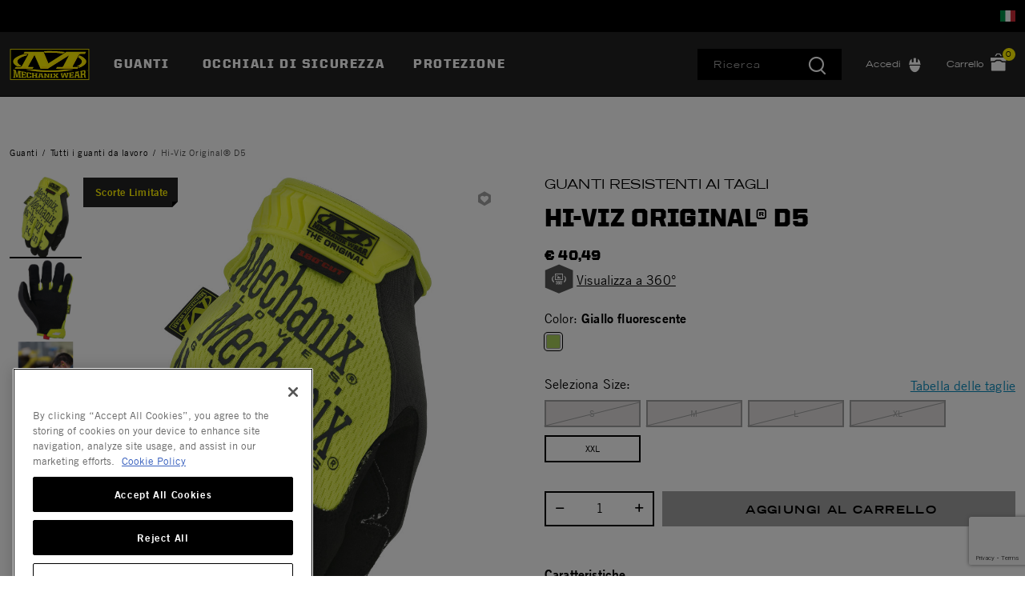

--- FILE ---
content_type: text/html;charset=UTF-8
request_url: https://www.mechanix.com/it-it/guanti/tutti-i-guanti-da-lavoro/SMG-C.html?dwvar_SMG-C_color=fluorescent-yellow&cgid=original-series-gloves
body_size: 19480
content:
<!DOCTYPE html>

<html lang="it">
<head>













<!--[if gt IE 9]><!-->
<script>//common/scripts.isml</script>



<script defer type="text/javascript" src="/on/demandware.static/Sites-mechanix_eu-Site/-/it_IT/v1769541569208/js/main.js"></script>



    
        <script defer type="text/javascript" src="https://www.google.com/recaptcha/api.js?render=6LdNxg4qAAAAAL6LXMRGpBZ6w5GgBa0clFBygF2V"
            
            >
        </script>
    

    
        <script defer type="text/javascript" src="/on/demandware.static/Sites-mechanix_eu-Site/-/it_IT/v1769541569208/js/productDetail.js"
            
            >
        </script>
    




<!--<![endif]-->


<meta charset=UTF-8>
<meta http-equiv="x-ua-compatible" content="ie=edge">
<meta name="viewport" content="width=device-width, initial-scale=1">


<title>Hi-Viz Original® D5</title>

<meta name="description" content="Mechanix"/>
<meta name="keywords" content="cut resistance gloves,cut resistant glove,cut resistant gloves,cut gloves,cut proof gloves,best cut resistant gloves,cut resistant gloves level 5,cut resistant work gloves,level 5 cut resistant gloves,cut level 3 gloves,cut level 5 gloves,level 3 cut resistant gloves,cut level 4 gloves,cut resistant tactical gloves,cut and puncture resistant gloves,gloves cut resistant,safety gloves for cutting,cut protection gloves,mechanix cr5,mechanix cut resistant gloves,cut level 2 gloves,cut resistant gloves level 3,cut resistant mechanics gloves,cut resistant gloves level 4,cut puncture resistant gloves,mechanix orhd cr5,ANSI cut resistant gloves,cut resistant gloves level 2,"/>




<meta property="og:title" content="Hi-Viz Original&reg; D5" />





<link rel="icon" type="image/x-icon" href="/favicon.ico" />




<link id="globalStyles" rel="stylesheet" href="/on/demandware.static/Sites-mechanix_eu-Site/-/it_IT/v1769541569208/css/global.css" />








    <style>
.ot-floating-button__front {
    filter: hue-rotate(90deg) saturate(9%) brightness(70%);}


.refinements .values.content button span {font-size: 14px;}
div#countrySelectorModal {z-index: 1060;}


.dropdown-menu .dropdown-item .dropdown-link {
    display: block;
    padding: 12px;
    color: #000;
    font-family: trade-gothic-lt,serif;
    font-size: 14px;
    text-transform: none;
}
ul.temp-nav {
	width: 260px;
}
ul.temp-nav li {
	list-style-type: none;
}
ul.temp-nav li a {
	color: #000;
    font-family: trade-gothic-lt,serif !important;
    font-size: 14px !important;
    display: block;
    padding: 10px;
    text-decoration: none;
    text-transform: none;
    font-weight: 400;
    line-height: 20px;
    letter-spacing: .1em;
}

.cart-page .promotion-name, .cart-page .applied-promotion-discount, .cart-page .order-discount, .cart-page .single-approaching-discount  {
  color: #BF242B !important; font-weight: 900;}


.line-item-promo {
    text-align: right;
}
</style>





<script>
    var pageAction = 'productshowincategory';
    window.dataLayer = window.dataLayer || [];
    window.gtmEnabled = true;
    var orderId = -1;
    var dataLayerEvent = {"event":"pdp","ecommerce":{"detail":{"actionField":{"list":"Product Detail Page"},"products":[{"id":"SMG-C","name":"Hi-Viz Original® D5","category":"Tutti i guanti da lavoro","categoryID":"all-work-gloves-emea","price":"40.49"}]}}};
    var ga4DataLayerEvent = false;

    // In all cases except Order Confirmation, the data layer should be pushed, so default to that case
    var pushDataLayer = true;
    if (pageAction === 'orderconfirm') {
        // As of now, the correction is for order confirmation only
        if (dataLayerEvent) {
            orderId = getOrderId(dataLayerEvent);
        } else {
            orderId = getGA4OrderId(ga4DataLayerEvent);
        }

        var ordersPushedToGoogle = getOrdersPushedToGoogle();
        var orderHasBeenPushedToGoogle = orderHasBeenPushedToGoogle(orderId, ordersPushedToGoogle);
        if (orderHasBeenPushedToGoogle) {
            // If the data has already been sent, let's not push it again.
            pushDataLayer = false;
        }
    }

    if (pushDataLayer) {
        if (dataLayerEvent) {
            dataLayer.push(dataLayerEvent);
        }

        // If both events active, clear first ecommerce object to prevent events affecting one another
        if (dataLayerEvent && ga4DataLayerEvent) {
            dataLayer.push({ ecommerce: null });
        }

        if (ga4DataLayerEvent) {
            dataLayer.push(ga4DataLayerEvent);
        }

        if (pageAction === 'orderconfirm') {
            // Add the orderId to the array of orders that is being stored in localStorage
            ordersPushedToGoogle.push(orderId);
            // The localStorage is what is used to prevent the duplicate send from mobile platforms
            window.localStorage.setItem('ordersPushedToGoogle', JSON.stringify(ordersPushedToGoogle));
        }
    }

    function getOrderId(dataLayer) {
        if ('ecommerce' in dataLayer) {
            if ('purchase' in dataLayer.ecommerce && 'actionField' in dataLayer.ecommerce.purchase &&
                'id' in dataLayer.ecommerce.purchase.actionField) {
                return dataLayer.ecommerce.purchase.actionField.id;
            }
        }

        return -1;
    }

    function getGA4OrderId(dataLayer) {
        if ('ecommerce' in dataLayer && 'transaction_id' in dataLayer.ecommerce) {
            return dataLayer.ecommerce.transaction_id;
        }

        return -1;
    }

    function getOrdersPushedToGoogle() {
        var ordersPushedToGoogleString = window.localStorage.getItem('ordersPushedToGoogle');
        if (ordersPushedToGoogleString && ordersPushedToGoogleString.length > 0) {
            return JSON.parse(ordersPushedToGoogleString);
        }

        return [];
    }

    function orderHasBeenPushedToGoogle(orderId, ordersPushedToGoogle) {
        if (orderId) {
            for (var index = 0; index < ordersPushedToGoogle.length; index++) {
                if (ordersPushedToGoogle[index] === orderId) {
                    return true;
                }
            }
        }

        return false;
    }
</script>

<script>
    window.dataLayer = window.dataLayer || [];
    dataLayer.push({"environment":"production","demandwareID":"behgDZj6ZrxBIy1cW75zoza0lb","loggedInState":false,"locale":"it_IT","currencyCode":"EUR","pageLanguage":"en_US","registered":false,"email":"","emailHash":"","user_id":""});
</script>


<!-- Google Tag Manager -->
<script>(function(w,d,s,l,i){w[l]=w[l]||[];w[l].push({'gtm.start':
new Date().getTime(),event:'gtm.js'});var f=d.getElementsByTagName(s)[0],
j=d.createElement(s),dl=l!='dataLayer'?'&l='+l:'';j.async=true;j.src=
'https://www.googletagmanager.com/gtm.js?id='+i+dl;f.parentNode.insertBefore(j,f);
})(window,document,'script','dataLayer','GTM-PH6JZ9L');</script>
<!-- End Google Tag Manager -->


<script defer src="/on/demandware.static/Sites-mechanix_eu-Site/-/it_IT/v1769541569208/js/tagmanager.js"></script>
<link rel="alternate" hreflang="x-default" href="https://www.mechanix.com/fr-fr/gants/tous-les-gants-de-travail/SMG-C.html" />

<link rel="alternate" hreflang="de-de" href="https://www.mechanix.com/de-de/handschuhe/alle-arbeitshandschuhe/SMG-C.html" />

<link rel="alternate" hreflang="en-gb" href="https://www.mechanix.com/fr-fr/gloves/all-work-gloves/SMG-C.html" />

<link rel="alternate" hreflang="es-es" href="https://www.mechanix.com/es-es/guantes/todos-los-guantes-de-trabajo/SMG-C.html" />

<link rel="alternate" hreflang="it-it" href="https://www.mechanix.com/it-it/guanti/tutti-i-guanti-da-lavoro/SMG-C.html" />

<meta property="og:type" content="website" />

<meta property="og:title" content="Hi-Viz Original&reg; D5" />

<meta property="og:locale" content="it_IT" />

<meta property="twitter:card" content="summary_large_image" />

<meta property="image" content="https://res.cloudinary.com/hdtsjhzsw/image/upload/s--TR03qoBm--/w_902,h_1024,c_lpad,b_white,f_jpg/luulrnjjhnjpkw2obezz.tiff" />

<meta property="og:url" content="/it-it/guanti/tutti-i-guanti-da-lavoro/SMG-C.html" />



<script>
window.UncachedData = {
  "action": "Data-UncachedData",
  "queryString": "",
  "locale": "it_IT",
  "siteContext": {
    "ID": "mechanix_eu",
    "name": "Mechanix EU",
    "url": "https://www.mechanix.com/it-it/",
    "catalog": "",
    "category": "",
    "logos": [],
    "urlParametersArray": [
      "brandID",
      "mechanix_eu",
      "catalog",
      "",
      "cgid",
      "",
      "activecategory",
      ""
    ],
    "logo": null
  },
  "productListEnhancementsPIDs": [],
  "PLEMasterIds": [],
  "customer": {
    "isAuthenticated": false
  },
  "__gtmEvents": []
}
window.CachedData = {
  "action": "Data-CachedData",
  "queryString": "",
  "locale": "it_IT",
  "siteContext": {
    "ID": "mechanix_eu",
    "name": "Mechanix EU",
    "url": "https://www.mechanix.com/it-it/",
    "catalog": "",
    "category": "",
    "logos": [],
    "urlParametersArray": [
      "brandID",
      "mechanix_eu",
      "catalog",
      "",
      "cgid",
      "",
      "activecategory",
      ""
    ],
    "logo": null
  },
  "sitePreferences": {
    "headerSearchMinTermLength": "3"
  },
  "recaptchaSiteKey": "6LdNxg4qAAAAAL6LXMRGpBZ6w5GgBa0clFBygF2V",
  "skipReviewStepInCheckout": true,
  "siteIntegrations": {
    "cybersourceCartridgeEnabled": false,
    "forterEnabled": false,
    "giftCertificateEnabled": false,
    "googlePlacesEnabled": true,
    "GTMEnable": true,
    "multishippingWithoutBopisEnabled": false,
    "sfcommercepaymentsCartridgeEnabled": true,
    "showFacebookLogin": false,
    "showGoogleLogin": false,
    "SignifydEnableCartridge": null,
    "wishlistEnable": true,
    "yotpoCartridgeEnabled": false,
    "viewOutOfStockItems": false,
    "viewBackInStockNotificationForm": false
  },
  "__gtmEvents": []
}
</script>


<link rel="canonical" href="/it-it/guanti/tutti-i-guanti-da-lavoro/SMG-C.html"/>

<script type="text/javascript">//<!--
/* <![CDATA[ (head-active_data.js) */
var dw = (window.dw || {});
dw.ac = {
    _analytics: null,
    _events: [],
    _category: "",
    _searchData: "",
    _anact: "",
    _anact_nohit_tag: "",
    _analytics_enabled: "true",
    _timeZone: "US/Pacific",
    _capture: function(configs) {
        if (Object.prototype.toString.call(configs) === "[object Array]") {
            configs.forEach(captureObject);
            return;
        }
        dw.ac._events.push(configs);
    },
	capture: function() { 
		dw.ac._capture(arguments);
		// send to CQ as well:
		if (window.CQuotient) {
			window.CQuotient.trackEventsFromAC(arguments);
		}
	},
    EV_PRD_SEARCHHIT: "searchhit",
    EV_PRD_DETAIL: "detail",
    EV_PRD_RECOMMENDATION: "recommendation",
    EV_PRD_SETPRODUCT: "setproduct",
    applyContext: function(context) {
        if (typeof context === "object" && context.hasOwnProperty("category")) {
        	dw.ac._category = context.category;
        }
        if (typeof context === "object" && context.hasOwnProperty("searchData")) {
        	dw.ac._searchData = context.searchData;
        }
    },
    setDWAnalytics: function(analytics) {
        dw.ac._analytics = analytics;
    },
    eventsIsEmpty: function() {
        return 0 == dw.ac._events.length;
    }
};
/* ]]> */
// -->
</script>
<script type="text/javascript">//<!--
/* <![CDATA[ (head-cquotient.js) */
var CQuotient = window.CQuotient = {};
CQuotient.clientId = 'bfxk-mechanix_eu';
CQuotient.realm = 'BFXK';
CQuotient.siteId = 'mechanix_eu';
CQuotient.instanceType = 'prd';
CQuotient.locale = 'it_IT';
CQuotient.fbPixelId = '__UNKNOWN__';
CQuotient.activities = [];
CQuotient.cqcid='';
CQuotient.cquid='';
CQuotient.cqeid='';
CQuotient.cqlid='';
CQuotient.apiHost='api.cquotient.com';
/* Turn this on to test against Staging Einstein */
/* CQuotient.useTest= true; */
CQuotient.useTest = ('true' === 'false');
CQuotient.initFromCookies = function () {
	var ca = document.cookie.split(';');
	for(var i=0;i < ca.length;i++) {
	  var c = ca[i];
	  while (c.charAt(0)==' ') c = c.substring(1,c.length);
	  if (c.indexOf('cqcid=') == 0) {
		CQuotient.cqcid=c.substring('cqcid='.length,c.length);
	  } else if (c.indexOf('cquid=') == 0) {
		  var value = c.substring('cquid='.length,c.length);
		  if (value) {
		  	var split_value = value.split("|", 3);
		  	if (split_value.length > 0) {
			  CQuotient.cquid=split_value[0];
		  	}
		  	if (split_value.length > 1) {
			  CQuotient.cqeid=split_value[1];
		  	}
		  	if (split_value.length > 2) {
			  CQuotient.cqlid=split_value[2];
		  	}
		  }
	  }
	}
}
CQuotient.getCQCookieId = function () {
	if(window.CQuotient.cqcid == '')
		window.CQuotient.initFromCookies();
	return window.CQuotient.cqcid;
};
CQuotient.getCQUserId = function () {
	if(window.CQuotient.cquid == '')
		window.CQuotient.initFromCookies();
	return window.CQuotient.cquid;
};
CQuotient.getCQHashedEmail = function () {
	if(window.CQuotient.cqeid == '')
		window.CQuotient.initFromCookies();
	return window.CQuotient.cqeid;
};
CQuotient.getCQHashedLogin = function () {
	if(window.CQuotient.cqlid == '')
		window.CQuotient.initFromCookies();
	return window.CQuotient.cqlid;
};
CQuotient.trackEventsFromAC = function (/* Object or Array */ events) {
try {
	if (Object.prototype.toString.call(events) === "[object Array]") {
		events.forEach(_trackASingleCQEvent);
	} else {
		CQuotient._trackASingleCQEvent(events);
	}
} catch(err) {}
};
CQuotient._trackASingleCQEvent = function ( /* Object */ event) {
	if (event && event.id) {
		if (event.type === dw.ac.EV_PRD_DETAIL) {
			CQuotient.trackViewProduct( {id:'', alt_id: event.id, type: 'raw_sku'} );
		} // not handling the other dw.ac.* events currently
	}
};
CQuotient.trackViewProduct = function(/* Object */ cqParamData){
	var cq_params = {};
	cq_params.cookieId = CQuotient.getCQCookieId();
	cq_params.userId = CQuotient.getCQUserId();
	cq_params.emailId = CQuotient.getCQHashedEmail();
	cq_params.loginId = CQuotient.getCQHashedLogin();
	cq_params.product = cqParamData.product;
	cq_params.realm = cqParamData.realm;
	cq_params.siteId = cqParamData.siteId;
	cq_params.instanceType = cqParamData.instanceType;
	cq_params.locale = CQuotient.locale;
	
	if(CQuotient.sendActivity) {
		CQuotient.sendActivity(CQuotient.clientId, 'viewProduct', cq_params);
	} else {
		CQuotient.activities.push({activityType: 'viewProduct', parameters: cq_params});
	}
};
/* ]]> */
// -->
</script>
<!-- Salesforce Payments -->
<script type="text/javascript">//<!--
/* <![CDATA[ (head-salesforce-payments.js) */
!(function (w, a) {
	var l = function() {
		if (a.length) {
			w.sfpp = new SFPP({
				baseUrl: 'https://www.mechanix.com/on/demandware.store/Sites-mechanix_eu-Site/it_IT/__SYSTEM__SalesforcePayments',
				locale: 'it',
				currency: 'EUR'
			});
			a.forEach(w.sfpp.ready);
		}
	};
	w.sfpp = {
		load: l,
		add: function (f) {
			a.unshift(f);
			if (document.readyState === 'complete') {
				l();
			}
		},
		ready: function (f) {
			a.push(f);
		}
	}
}(window, []));
/* ]]> */
//-->
</script>
<script src="https://js.stripe.com/v3/" defer></script>
<script src="https://www.mechanix.com/on/demandware.static/Sites-mechanix_eu-Site/-/it_IT/v1769541569208/internal/jscript/plaid.js?v=26.1.1.19" onload="sfpp.load()" defer></script>
<link type="text/css" href="https://www.mechanix.com/on/demandware.static/Sites-mechanix_eu-Site/-/it_IT/v1769541569208/internal/css/plaid.css?v=26.1.1.19" rel="stylesheet"></link>
<!-- End Salesforce Payments -->


   <script type="application/ld+json">
        {"@context":"http://schema.org/","@type":"Product","name":"Hi-Viz Original® D5","description":null,"mpn":"SMG-C","sku":"SMG-C","brand":{"@type":"Thing","name":"Mechanix"},"image":["https://res.cloudinary.com/hdtsjhzsw/image/upload/s--TR03qoBm--/w_902,h_1024,c_lpad,b_white,f_jpg/luulrnjjhnjpkw2obezz.tiff","https://res.cloudinary.com/hdtsjhzsw/image/upload/s--S-TXjxd---/w_902,h_1024,c_lpad,b_white,f_jpg/qxxsuaz42wzho6pvbflh.tiff","https://res.cloudinary.com/hdtsjhzsw/image/upload/s--atxkUofD--/w_902,h_1024,c_lpad,b_white,f_jpg/kavxadbqk2r4ydhwfz74.jpg","https://res.cloudinary.com/hdtsjhzsw/image/upload/s--6cIGgwMH--/w_902,h_1024,c_lpad,b_white,f_jpg/ioz09ydhgtaphyzrc6cl.jpg"],"offers":{"url":{},"@type":"Offer","priceCurrency":"EUR","price":"40.49","availability":"http://schema.org/InStock"}}
    </script>


</head>
<body>
<!-- Google Tag Manager (noscript) -->
<noscript><iframe src="https://www.googletagmanager.com/ns.html?id=GTM-PH6JZ9L"
height="0" width="0" style="display:none;visibility:hidden"></iframe></noscript>
<!-- End Google Tag Manager (noscript) -->

<div class="page site-mechanix_eu  " data-action="Product-ShowInCategory" data-querystring="cgid=original-series-gloves&amp;dwvar_SMG-C_color=fluorescent-yellow&amp;pid=SMG-C" >








<div class="modal fade" id="countrySelectorModal" tabindex="-1" role="dialog" aria-labelledby="countrySelectorModal">
    <div class="modal-dialog modal-dialog-centered country-modal" role="document">
        <div class="modal-content">
            <div class="modal-header">
                <div class="modal-title">Seleziona la tua posizione</div>
                <button type="button" class="close" data-dismiss="modal" aria-label="Close"><span aria-hidden="true">&times;</span></button>
            </div>
            <div class="modal-body">
                



    
    <div class="content-asset" data-asset-id="countrySelector"><!-- dwMarker="content" dwContentID="396b73aa5e0a771d42081636fc" dwContentBMID="countrySelector" -->
        <div class="country-selector-body row">
	<div class="country-links-list col-12 col-md-4 mb-3 mb-md-0">
		<div class="font-weight-bold">North America</div>
		<div class="country"> <i class="flag-icon flag-icon-us mr-2"></i><a rel="alternate" hreflang="en-US" href="https://www.mechanix.com/it-it/?localeID=en_US&amp;site=us" title="USA">USA</a></div>
		<div class="country"> <i class="flag-icon flag-icon-ca mr-2"></i><a rel="alternate" hreflang="en-CA" href="https://www.mechanix.com/it-it/?localeID=en_CA&amp;site=ca" title="Canada">Canada (EN)</a></div>
		<div class="country"> <i class="flag-icon flag-icon-ca mr-2"></i><a rel="alternate" hreflang="fr-CA" href="https://www.mechanix.com/it-it/?localeID=fr_CA&amp;site=ca" title="Canada">Canada (FR)</a></div>
	</div>
	<div class="country-links-list col-12 col-md-4 mb-3 mb-md-0">
		<div class="font-weight-bold">Europe</div>
		<div class="country"> <i class="flag-icon flag-icon-fr mr-2"></i><a rel="alternate" hreflang="fr-FR" href="https://www.mechanix.com/it-it/?localeID=fr_FR&amp;site=eu" title="France">France</a></div>
		<div class="country"> <i class="flag-icon flag-icon-de mr-2"></i><a rel="alternate" hreflang="de-DE" href="https://www.mechanix.com/it-it/?localeID=de_DE&amp;site=eu" title="Germany">Germany</a></div>
		<div class="country"> <i class="flag-icon flag-icon-it mr-2"></i><a rel="alternate" hreflang="it-IT" href="https://www.mechanix.com/it-it/?localeID=it_IT&amp;site=eu" title="Italy">Italy</a></div>
		<div class="country"> <i class="flag-icon flag-icon-es mr-2"></i><a rel="alternate" hreflang="es-ES" href="https://www.mechanix.com/it-it/?localeID=es_ES&amp;site=eu" title="Spain">Spain</a></div>
		<div class="country"> <i class="flag-icon flag-icon-gb mr-2"></i><a rel="alternate" hreflang="en-GB" href="https://www.mechanix.com/it-it/?localeID=en_GB&amp;site=uk" title="UK">UK</a></div>
	</div>
	<div class="country-links-list col-12 col-md-4">
		<div class="font-weight-bold">APAC</div>
		<div class="country"> <i class="flag-icon flag-icon-au mr-2"></i><a rel="alternate" hreflang="en-AU" href="https://www.mechanix.com/it-it/?localeID=en_AU&amp;site=aus" title="Australia">Australia</a></div>
		<div class="country"> <i class="flag-icon flag-icon-cn mr-2"></i><a rel="alternate" hreflang="zh-CN" href="https://www.mechanix.com/it-it/?localeID=zh_CN&amp;site=apac" title="China">China</a></div>
		<div class="country"> <i class="flag-icon flag-icon-jp mr-2"></i><a rel="alternate" hreflang="ja-JP" href="https://www.mechanix.com/it-it/?localeID=ja_JP&amp;site=apac" title="Japan">Japan</a></div>
	</div>
</div>
    </div> <!-- End content-asset -->




            </div>
        </div>
    </div>
</div>
<header class="logo-left  " id="top-header">
    <a href="#maincontent" class="skip" aria-label="Skip to main content">Skip to main content</a>
<a href="#footercontent" class="skip" aria-label="Skip to footer content">Skip to footer content</a>
    <div class="header-banner slide-up">
        <div class="container">
            <div class="row no-gutters">
                
                    <div class="col header-banner-column-1 hidden-md-down">
                        <div class="pull-left header-locale-container"></div>
                    </div>
                
                <div class="col header-banner-column-2 d-flex justify-content-between align-items-center">
                    <div class="content">
                        






                    </div>
                    
                </div>
                
                    <div class="col header-banner-column-3 hidden-md-down"> 
                        <div class="pull-right header-support-container row">
                            






                            <div class="hidden-md-down">
    <button
        aria-label="Country Selector"
        type="button"
        class="site-country"
        data-toggle="modal"
        data-target="#countrySelectorModal">
            <i class="flag-icon flag-icon-it"></i>
    </button>
</div>
                            <!-- Once the B2B site launches, remove the d-lg-none and use d-lg-block -->
                            <div class="d-none d-lg-none ml-5 visit-b2b-link">
                                



    
    <div class="content-asset" data-asset-id="header-link-visit-our-b2b-site"><!-- dwMarker="content" dwContentID="09d2d4efc0283d2d5752e1e327" dwContentBMID="header-link-visit-our-b2b-site" -->
        <a href="https://www.mechanix.com/">Visit Our B2B Site</a>
    </div> <!-- End content-asset -->



 
                            </div>
                        </div>
                    </div>
                
            </div>
        </div>
    </div>
    <nav class="header-nav nav-left  transparent-nav-light" id="header-nav">
        <div class="header container">
            <div class="row no-gutters">
                
                
                    <div class="col header-column-2">
                        <div class="brand">
                            <a class="logo-home d-block" href="https://www.mechanix.com/it-it/" title="Mechanix Pagina principale"></a>
                        </div>
                    </div>
                    <div class="col header-column-1">
                        
                        <button class="navbar-toggler d-lg-none icon-menu" type="button" data-toggle="collapse" aria-controls="sg-navbar-collapse" title="collapsible menu" aria-expanded="false" aria-label="Toggle navigation"></button>

                        <div class="main-menu navbar-toggleable-md menu-toggleable-left multilevel-dropdown" id="sg-navbar-collapse">
                            

<nav class="navbar navbar-expand-lg bg-inverse col-12">
    <div class="close-menu d-lg-none">
        <button class="back" role="button" aria-label="Back to previous menu">
            <span class="icon icon-chevron-left"></span>
            Indietro
        </button>
    </div>
    <div class="menu-group" role="navigation">
        <ul class="nav navbar-nav primary" role="menu">
            
                
                    
                    
                        
                        
                        <li class="nav-item custom-dropdown megamenu " role="menuitem">
                            <a href="/it-it/guanti/" id="gloves-emea" class="nav-link dropdown-toggle" role="button" data-toggle="dropdown" aria-haspopup="true" aria-expanded="false" tabindex="0">Guanti</a>
                            
                            
                                













<ul class="dropdown-menu" role="menu" aria-label="gloves-emea">
    
        
            <li class="megamenu-asset-only">
                



    
    <div class="content-asset" data-asset-id="gloves-menu-emea"><!-- dwMarker="content" dwContentID="c8fa00f66705822f90fe54ea28" dwContentBMID="gloves-menu-emea" -->
        <div class="menu-promo mobile-small">
    <div class="promo-item">
        <a href="https://www.mechanix.com/it-it/guanti/guanti-tattici-e-da-tiro/" aria-label="gloves-emea, Guanti tattici e da tiro">
            <img alt="Gloves" src="https://www.mechanix.com/on/demandware.static/-/Library-Sites-MechanixSharedLibrary/default/dwff66c178/discover-menu/emea_tactical_military_gloves.jpg" title=""/>
            <p class="font-size--14 pt-2 promo-link">Guanti tattici e da tiro</p>
        </a>
    </div>
    <div class="promo-item">
        <a href="https://www.mechanix.com/it-it/guanti/guanti-per-l%E2%80%99industria/" aria-label="gloves-emea, Guanti per l’industria">
            <img alt="Gloves" src="https://www.mechanix.com/on/demandware.static/-/Library-Sites-MechanixSharedLibrary/default/dw61f50a53/discover-menu/emea_industrial_gloves.jpg" title=""/>
            <p class="font-size--14 pt-2 promo-link">Guanti per l’industria</p>
        </a>
    </div>
    <div class="promo-item">
        <a href="https://www.mechanix.com/it-it/guanti/tutti-i-guanti-da-lavoro/" aria-label="gloves-emea, Tutti i guanti da lavoro">
            <img alt="Gloves" src="https://www.mechanix.com/on/demandware.static/-/Library-Sites-MechanixSharedLibrary/default/dwfac5660a/discover-menu/emea_all_work_gloves.jpg" title=""/>
            <p class="font-size--14 pt-2 promo-link">Tutti i guanti da lavoro</p>
        </a>
    </div>
    <div class="promo-item">
        <a href="https://www.mechanix.com/it-it/guanti/collections/" aria-label="gloves-emea, Collections">
            <img alt="Gloves" src="https://www.mechanix.com/on/demandware.static/-/Library-Sites-MechanixSharedLibrary/default/dwfcebfb46/discover-menu/emea_collections.jpg" title=""/>
            <p class="font-size--14 pt-2 promo-link">Collections</p>
        </a>
    </div>
    <div class="promo-item">
        <a href="#" >
            <img alt="blank" src="https://www.mechanix.com/on/demandware.static/-/Library-Sites-MechanixSharedLibrary/default/dw1815aabb/discover-menu/emea_blank.jpg" title=""/>
            <p class="font-size--14 pt-2 promo-link"></p>
        </a>
    </div>
</div>
    </div> <!-- End content-asset -->




            </li>
        
    
</ul>

                            
                        </li>
                    
                
                    
                    
                        <li class="nav-item " role="menuitem">
                            <a href="/it-it/occhiali-di-sicurezza/" id="safety-glasses-emea" class="nav-link" role="link" tabindex="0">Occhiali di sicurezza</a>
                        </li>
                    
                
                    
                    
                        
                        
                        <li class="nav-item custom-dropdown megamenu " role="menuitem">
                            <a href="/it-it/protezione/" id="protection-emea" class="nav-link dropdown-toggle" role="button" data-toggle="dropdown" aria-haspopup="true" aria-expanded="false" tabindex="0">Protezione</a>
                            
                            
                                













<ul class="dropdown-menu" role="menu" aria-label="protection-emea">
    
        
            <li class="megamenu-asset-only">
                



    
    <div class="content-asset" data-asset-id="protection-menu-emea"><!-- dwMarker="content" dwContentID="20d453e7df6f6836729a00c9b2" dwContentBMID="protection-menu-emea" -->
        <div class="menu-promo mobile-small">
    <div class="promo-item">
        <a href="https://www.mechanix.com/it-it/protezione/guanti-resistente-al-taglio-puntura/" aria-label="protection-emea, Guanti resistente al taglio + puntura">
            <img alt="Gloves" src="https://www.mechanix.com/on/demandware.static/-/Library-Sites-MechanixSharedLibrary/default/dw7b9f4889/discover-menu/emea_cut_puncture_resistance.jpg" title=""/>
            <p class="font-size--14 pt-2 promo-link">Guanti resistente al taglio + puntura</p>
        </a>
    </div>
    <div class="promo-item">
        <a href="https://www.mechanix.com/it-it/protezione/guanti-resistenti-agli-urti/" aria-label="protection-emea, Guanti resistenti agli urti">
            <img alt="Gloves" src="https://www.mechanix.com/on/demandware.static/-/Library-Sites-MechanixSharedLibrary/default/dw511ccaa5/discover-menu/emea_impact_resistant.jpg" title=""/>
            <p class="font-size--14 pt-2 promo-link">Guanti resistenti agli urti</p>
        </a>
    </div>
    <div class="promo-item">
        <a href="https://www.mechanix.com/it-it/protezione/ganti-resistenti-al-calore-e-alla-fiamma/" aria-label="protection-emea, Ganti resistenti al calore e alla fiamma">
            <img alt="Gloves" src="https://www.mechanix.com/on/demandware.static/-/Library-Sites-MechanixSharedLibrary/default/dw56646495/discover-menu/emea_heat_resistant.jpg" title=""/>
            <p class="font-size--14 pt-2 promo-link">Ganti resistenti al calore e alla fiamma</p>
        </a>
    </div>
    <div class="promo-item">
        <a href="https://www.mechanix.com/it-it/protezione/guanti-resistenti-allabrasione/" aria-label="protection-emea, Guanti resistenti all'abrasione">
            <img alt="Gloves" src="https://www.mechanix.com/on/demandware.static/-/Library-Sites-MechanixSharedLibrary/default/dwbbaf3918/discover-menu/emea_abrasion_resistant.jpg" title=""/>
            <p class="font-size--14 pt-2 promo-link">Guanti resistenti all'abrasione</p>
        </a>
    </div>
    <div class="promo-item mb-3 mb-md-0">
        <a class="mb-3 mb-md-0" href="https://www.mechanix.com/it-it/protezione/guanti-termici-invernali/" aria-label="protection-emea, Guanti termici invernali">
            <img alt="Gloves" src="https://www.mechanix.com/on/demandware.static/-/Library-Sites-MechanixSharedLibrary/default/dwf26b19d0/discover-menu/emea_winter_insulated.jpg" title=""/>
            <p class="font-size--14 pt-2 promo-link mb-5 mb-md-0">Guanti termici invernali</p>
        </a>
    </div>
</div>
    </div> <!-- End content-asset -->




            </li>
        
    
</ul>

                            
                        </li>
                    
                
            
            <li class="nav-item d-lg-none" role="menuitem">





</li>
            
    
        <li class="nav-item d-lg-none" role="menuitem">
            <a href="https://www.mechanix.com/it-it/wishlist/" class="nav-link user-message">Lista desideri</a>
        </li>
    
    <li class="nav-item d-lg-none user" role="menuitem">
        <a href="https://www.mechanix.com/it-it/login/" class="nav-link user-message">Accedi</a>
    </li>


            <div class="d-lg-none nav-item location">
    <button
        aria-label="Country Selector"
        type="button"
        class="site-country nav-link"
        data-toggle="modal"
        data-target="#countrySelectorModal">
            <i class="flag-icon flag-icon-it mr-2"></i>
            Modifica posizione
    </button>
</div>

            <!-- Once the B2B site launches, remove the d-none and use d-block -->
            <li class="nav-item visit-b2b-link ml-3 pl-1 d-none d-lg-none" role="menuitem">
                



    
    <div class="content-asset" data-asset-id="header-link-visit-our-b2b-site"><!-- dwMarker="content" dwContentID="09d2d4efc0283d2d5752e1e327" dwContentBMID="header-link-visit-our-b2b-site" -->
        <a href="https://www.mechanix.com/">Visit Our B2B Site</a>
    </div> <!-- End content-asset -->




            </li>
        </ul>
    </div>
</nav>

                        </div>

                    </div>
                
                <div class="col header-column-3">
                    <div class="search pull-right search-expanded mr-0 mr-lg-3">
                        <div class="site-search">
    <form role="search"
        action="/it-it/search/"
        method="get"
        name="simpleSearch"
        class="d-none d-lg-block">
        <input class="form-control search-field"
            type="text"
            name="q"
            value=""
            placeholder="Ricerca"
            role="combobox"
            aria-describedby="search-assistive-text"
            aria-haspopup="listbox"
            aria-owns="search-results"
            aria-expanded="false"
            aria-autocomplete="list"
            aria-activedescendant=""
            aria-controls="search-results"
            aria-label="Enter Keyword or Item Number"
            autocomplete="off" />
        <button type="reset" name="reset-button" class="fa fa-times reset-button d-none" aria-label="Clear search keywords"></button>
        <button type="submit" name="search-button" class="fa fa-search" aria-label="Submit search keywords"></button>
        <div class="suggestions-wrapper" data-url="/on/demandware.store/Sites-mechanix_eu-Site/it_IT/SearchServices-GetSuggestions?q="></div>
        <input type="hidden" value="it_IT" name="lang">
    </form>
</div>

                        <div class="site-search">
    <form role="search"
        action="/it-it/search/"
        method="get"
        name="simpleSearch"
        class="d-block d-lg-none">
        <button type="button" name="search-button" class="fa fa-search mobile-search-button top-0 d-block font-size--22 position-relative background--dark-gray" aria-label="Submit search keywords" data-target="#mobileSearchAccordion" data-toggle="collapse"></button>
        <button type="reset" name="reset-button" class="fa fa-times reset-button mobile-reset-button d-none" aria-label="Clear search keywords" data-target="#mobileSearchAccordion" data-toggle="collapse"></button>
        <div class="suggestions-wrapper" data-url="/on/demandware.store/Sites-mechanix_eu-Site/it_IT/SearchServices-GetSuggestions?q="></div>
        <input type="hidden" value="it_IT" name="lang">
    </form>
</div>

                    </div>
                    <div class="pull-right header-account-container">
                        
    <div class="user custom-dropdown dropdown">
        <div class="dropdown-toggle header-link nav-link" id="dropdownAccountSelector" data-toggle="dropdown"
            aria-haspopup="true" aria-expanded="false" aria-label="Sign In" role="button" tabindex="0">
            <a role="button" href="https://www.mechanix.com/it-it/login/" tabindex="-1">
                Accedi
            </a>
            </div>
        <div class="dropdown-menu dropdown-menu-right" aria-labelledby="dropdownAccountSelector">
            <ul class="nav" role="menu" aria-label="My account navigation">
                <li class="dropdown-item" role="menuitem">
                    <a class="dropdown-link header-link" href="https://www.mechanix.com/it-it/login/" role="button"
                        aria-label="Sign In">
                        <span class="user-message header-link">Accedi</span>
                    </a>
                </li>
                <li class="dropdown-item" role="menuitem">
                    <a class="dropdown-link header-link" href="https://www.mechanix.com/it-it/login/?action=register" role="button"
                        aria-label="Sign In">
                        <span class="user-message header-link">Crea un account</span>
                    </a>
                </li>
                
                    <li class="dropdown-item" role="menuitem">
                        <a class="dropdown-link header-link" href="https://www.mechanix.com/it-it/wishlist/" role="button"
                            aria-label="Lista desideri">
                            <span class="user-message header-link">Lista desideri</span>
                        </a>
                    </li>
                
            </ul>
        </div>
    </div>


                    </div>
                    <div class="minicart pull-right" data-action-url="/on/demandware.store/Sites-mechanix_eu-Site/it_IT/Cart-MiniCartShow">
                        <div class="minicart-total">
    <a class="minicart-link" href="https://www.mechanix.com/it-it/cart/" title="Cart 0 Items" aria-label="Cart 0 Items" aria-haspopup="true" tabindex="0">
        <span class="d-none d-lg-inline">Carrello</span>
        <i class="minicart-icon fa fa-shopping-bag"></i>
        <span class="minicart-quantity">
            0
        </span>
    </a>
</div>

<div class="popover popover-bottom"></div>

                    </div>
                </div>
            </div>
        </div>
        
    </nav>
        <div id="accordion">
        <div class="card mb-0 border-0">
            <div id="mobileSearchAccordion" class="collapse background--dark-gray" data-parent="#accordion">
                <div class="card-body border-0 pt-0 pb-1 px-0">
                    <div class="site-search d-none d-lg-none mobile-site-search background--dark-gray">
                        <form role="search"
                            action="/it-it/search/"
                            method="get"
                            name="simpleSearch"
                            class="mobile-search-form closed">
                            <input class="form-control search-field mobile-search-field d-none pl-3"
                                type="text"
                                name="q"
                                value=""
                                placeholder="Ricerca"
                                role="combobox"
                                aria-describedby="search-assistive-text"
                                aria-haspopup="listbox"
                                aria-owns="search-results"
                                aria-expanded="false"
                                aria-autocomplete="list"
                                aria-activedescendant=""
                                aria-controls="search-results"
                                aria-label="Enter Keyword or Item Number"
                                autocomplete="off" />
                            <button type="submit" name="search-button" class="fa fa-search" aria-label="Submit search keywords"></button>
                            <div class="suggestions-wrapper" data-url="/on/demandware.store/Sites-mechanix_eu-Site/it_IT/SearchServices-GetSuggestions?q="></div>
                            <input type="hidden" value="it_IT" name="lang">
                        </form>
                    </div>
                </div>
            </div>
        </div>
    </div>

</header>

<div role="main" id="maincontent">

    






















<!-- CQuotient Activity Tracking (viewProduct-cquotient.js) -->
<script type="text/javascript">//<!--
/* <![CDATA[ */
(function(){
	try {
		if(window.CQuotient) {
			var cq_params = {};
			cq_params.product = {
					id: 'SMG-C',
					sku: '',
					type: '',
					alt_id: ''
				};
			cq_params.realm = "BFXK";
			cq_params.siteId = "mechanix_eu";
			cq_params.instanceType = "prd";
			window.CQuotient.trackViewProduct(cq_params);
		}
	} catch(err) {}
})();
/* ]]> */
// -->
</script>
<script type="text/javascript">//<!--
/* <![CDATA[ (viewProduct-active_data.js) */
dw.ac._capture({id: "SMG-C", type: "detail"});
/* ]]> */
// -->
</script>

    <header class="container page-header">
        <div class="row breadcrumb-wrapper">
    <div class="col" role="navigation" aria-label="Breadcrumb">
        <ol class="breadcrumb">
            
                <li class="breadcrumb-item">
                    
                        <a href="/it-it/guanti/">
                            Guanti
                        </a>
                    
                </li>
            
                <li class="breadcrumb-item">
                    
                        <a href="/it-it/guanti/tutti-i-guanti-da-lavoro/">
                            Tutti i guanti da lavoro
                        </a>
                    
                </li>
            
                <li class="breadcrumb-item">
                    
                        <a href="https://www.mechanix.com/it-it/guanti/tutti-i-guanti-da-lavoro/SMG-C.html">
                            Hi-Viz Original® D5
                        </a>
                    
                </li>
            
        </ol>
    </div>
</div>

    </header>

    <div class="container product-detail product-wrapper"
        data-swatchable-attributes="['color','size']"
        data-pid="SMG-C">

        <div class="row d-md-none">
            <div class="col-12">
                
                    <div class="h5 mb-3">Guanti resistenti ai tagli</div>
                
                <h1 class="product-name">Hi-Viz Original&reg; D5</h1>
            </div>
        </div>

        <div class="row mb-3">
            <!-- Product Images Carousel -->
            





















<div class="primary-images col-12 col-md-6">
    <div class="row">
        <div class='primary-images-main col-12 col-lg-9 product-has-thumbnails order-lg-2'>
            <div class="slider-container slider-buttons-hidden slider-buttons-hidden-md slider-buttons-hidden-lg slider-bullets-hidden slider-bullets-hidden-md slider-bullets-hidden-lg"
                data-slider-thumbnail-container="#slider-pdp-SMG-C"
                data-slider-loop="false"
                data-slider-gutter="1"
                data-slider-gutter-md="1"
                data-slider-gutter-lg="1"
            >
                <div class="slider">
                    
                        <div class="slide" data-zoom-image="https://res.cloudinary.com/hdtsjhzsw/image/upload/s--TR03qoBm--/w_1804,h_2048,c_lpad,b_white,f_jpg/luulrnjjhnjpkw2obezz.tiff">
                            <img src="https://res.cloudinary.com/hdtsjhzsw/image/upload/s--TR03qoBm--/w_902,h_1024,c_lpad,b_white,f_jpg/luulrnjjhnjpkw2obezz.tiff" class="d-block img-fluid" alt="Hi-Viz Original&reg; D5, Giallo fluorescente, large image number 0" itemprop="image" />
                            
                                
    <button
        type="button"
        class="product-list-enhancements-toggle-product"
        data-nextaction=""
        data-wishlistpid="SMG-C91-008"
        data-wishlistquantity="1"
        data-productname="Hi-Viz Original&reg; D5"
        data-uuid=""
        data-addmessage="Aggiungi Hi-Viz Original&reg; D5 alla tua Lista dei Desideri"
        data-removemessage="Rimuovi Hi-Viz Original&reg; D5 dalla tua Lista dei Desideri"
        data-includeicon="true"
        data-includetext="false"
        data-url="/on/demandware.store/Sites-mechanix_eu-Site/it_IT/Wishlist-ToggleProduct"
        data-toast-trigger
        title="Aggiungi Hi-Viz Original&reg; D5 alla tua Lista dei Desideri"
    >
        
        
            <div class="product-list-enhancements-icon  before" data-toast-trigger></div>
        
    </button>


                            
                        </div>
                    
                        <div class="slide" data-zoom-image="https://res.cloudinary.com/hdtsjhzsw/image/upload/s--S-TXjxd---/w_1804,h_2048,c_lpad,b_white,f_jpg/qxxsuaz42wzho6pvbflh.tiff">
                            <img src="https://res.cloudinary.com/hdtsjhzsw/image/upload/s--S-TXjxd---/w_902,h_1024,c_lpad,b_white,f_jpg/qxxsuaz42wzho6pvbflh.tiff" class="d-block img-fluid" alt="Hi-Viz Original&reg; D5, Giallo fluorescente, large image number 1" itemprop="image" />
                            
                                
    <button
        type="button"
        class="product-list-enhancements-toggle-product"
        data-nextaction=""
        data-wishlistpid="SMG-C91-008"
        data-wishlistquantity="1"
        data-productname="Hi-Viz Original&reg; D5"
        data-uuid=""
        data-addmessage="Aggiungi Hi-Viz Original&reg; D5 alla tua Lista dei Desideri"
        data-removemessage="Rimuovi Hi-Viz Original&reg; D5 dalla tua Lista dei Desideri"
        data-includeicon="true"
        data-includetext="false"
        data-url="/on/demandware.store/Sites-mechanix_eu-Site/it_IT/Wishlist-ToggleProduct"
        data-toast-trigger
        title="Aggiungi Hi-Viz Original&reg; D5 alla tua Lista dei Desideri"
    >
        
        
            <div class="product-list-enhancements-icon  before" data-toast-trigger></div>
        
    </button>


                            
                        </div>
                    
                        <div class="slide" data-zoom-image="https://res.cloudinary.com/hdtsjhzsw/image/upload/s--atxkUofD--/w_1804,h_2048,c_lpad,b_white,f_jpg/kavxadbqk2r4ydhwfz74.jpg">
                            <img src="https://res.cloudinary.com/hdtsjhzsw/image/upload/s--atxkUofD--/w_902,h_1024,c_lpad,b_white,f_jpg/kavxadbqk2r4ydhwfz74.jpg" class="d-block img-fluid" alt="Hi-Viz Original&reg; D5, Giallo fluorescente, large image number 2" itemprop="image" />
                            
                                
    <button
        type="button"
        class="product-list-enhancements-toggle-product"
        data-nextaction=""
        data-wishlistpid="SMG-C91-008"
        data-wishlistquantity="1"
        data-productname="Hi-Viz Original&reg; D5"
        data-uuid=""
        data-addmessage="Aggiungi Hi-Viz Original&reg; D5 alla tua Lista dei Desideri"
        data-removemessage="Rimuovi Hi-Viz Original&reg; D5 dalla tua Lista dei Desideri"
        data-includeicon="true"
        data-includetext="false"
        data-url="/on/demandware.store/Sites-mechanix_eu-Site/it_IT/Wishlist-ToggleProduct"
        data-toast-trigger
        title="Aggiungi Hi-Viz Original&reg; D5 alla tua Lista dei Desideri"
    >
        
        
            <div class="product-list-enhancements-icon  before" data-toast-trigger></div>
        
    </button>


                            
                        </div>
                    
                        <div class="slide" data-zoom-image="https://res.cloudinary.com/hdtsjhzsw/image/upload/s--6cIGgwMH--/w_1804,h_2048,c_lpad,b_white,f_jpg/ioz09ydhgtaphyzrc6cl.jpg">
                            <img src="https://res.cloudinary.com/hdtsjhzsw/image/upload/s--6cIGgwMH--/w_902,h_1024,c_lpad,b_white,f_jpg/ioz09ydhgtaphyzrc6cl.jpg" class="d-block img-fluid" alt="Hi-Viz Original&reg; D5, Giallo fluorescente, large image number 3" itemprop="image" />
                            
                                
    <button
        type="button"
        class="product-list-enhancements-toggle-product"
        data-nextaction=""
        data-wishlistpid="SMG-C91-008"
        data-wishlistquantity="1"
        data-productname="Hi-Viz Original&reg; D5"
        data-uuid=""
        data-addmessage="Aggiungi Hi-Viz Original&reg; D5 alla tua Lista dei Desideri"
        data-removemessage="Rimuovi Hi-Viz Original&reg; D5 dalla tua Lista dei Desideri"
        data-includeicon="true"
        data-includetext="false"
        data-url="/on/demandware.store/Sites-mechanix_eu-Site/it_IT/Wishlist-ToggleProduct"
        data-toast-trigger
        title="Aggiungi Hi-Viz Original&reg; D5 alla tua Lista dei Desideri"
    >
        
        
            <div class="product-list-enhancements-icon  before" data-toast-trigger></div>
        
    </button>


                            
                        </div>
                    

                    
                    
                </div>
            </div>
            




    <div class="badge-product-container badge-image-over badge-image-under-mobile justify-content-start">
        
            <span class="badge-wrapper">
                <span class="badge-product background--dark-gray text--brand-secondary">Scorte Limitate</span>
            </span>
        
    </div>


        </div>

        
        
        <div class="col-12 primary-images-thumbnails col-lg-3 order-lg-1 ">
            <div id="slider-pdp-SMG-C" class=" slider-container slider-thumbnails slider-buttons-inside slider-buttons-inside-md slider-buttons-inside-lg slider-thumbnails-vertical-lg"
                data-slider-items="4"
                data-slider-items-md="4"
                data-slider-items-lg="4"
                data-slider-gutter="1"
                data-slider-gutter-md="1"
                data-slider-gutter-lg="1"
                data-slider-loop="false"
            >
                <div class="slider">
                    
                        
                        <div class="slide">
                            <img src="https://res.cloudinary.com/hdtsjhzsw/image/upload/s--TR03qoBm--/w_902,h_1024,c_lpad,b_white,f_jpg/luulrnjjhnjpkw2obezz.tiff" class="d-block img-fluid" alt="Hi-Viz Original&reg; D5, Giallo fluorescente, large image number 1" itemprop="image" />
                        </div>
                    
                        
                        <div class="slide">
                            <img src="https://res.cloudinary.com/hdtsjhzsw/image/upload/s--S-TXjxd---/w_902,h_1024,c_lpad,b_white,f_jpg/qxxsuaz42wzho6pvbflh.tiff" class="d-block img-fluid" alt="Hi-Viz Original&reg; D5, Giallo fluorescente, large image number 2" itemprop="image" />
                        </div>
                    
                        
                        <div class="slide">
                            <img src="https://res.cloudinary.com/hdtsjhzsw/image/upload/s--atxkUofD--/w_902,h_1024,c_lpad,b_white,f_jpg/kavxadbqk2r4ydhwfz74.jpg" class="d-block img-fluid" alt="Hi-Viz Original&reg; D5, Giallo fluorescente, large image number 3" itemprop="image" />
                        </div>
                    
                        
                        <div class="slide">
                            <img src="https://res.cloudinary.com/hdtsjhzsw/image/upload/s--6cIGgwMH--/w_902,h_1024,c_lpad,b_white,f_jpg/ioz09ydhgtaphyzrc6cl.jpg" class="d-block img-fluid" alt="Hi-Viz Original&reg; D5, Giallo fluorescente, large image number 4" itemprop="image" />
                        </div>
                    

                    
                    
                </div>
                <div class="slider-thumbnail-controls d-none">
                    <div class='prev icon-arrow-left-thin'></div>
                    <div class='next icon-arrow-right-thin'></div>
                </div>
            </div>
        </div>
    </div>
</div>


            <div class="product-data col-12 col-md-6">

                <!-- Product Name -->
                <div class="row hidden-sm-down">
                    <div class="col">
                        
                            <div class="h5 mb-3">Guanti resistenti ai tagli</div>
                        
                        <h1 class="product-name">Hi-Viz Original&reg; D5</h1>
                    </div>
                </div>

                

                <div class="row">
                    <div class="col">
                        <div class="prices top-prices h4 clearfix">
                            
                            
    <div class="price">
        
        
<span>
    
    

    

    
    <span class="sales">
        
        
        
            <span class="value" content="40.49">
        
        &euro; 40,49


        </span>
        
    </span>

    
        
    

    
    
</span>

    </div>


                        </div>
                        <!-- apply class of d-none instead of removing so any logic for productID will work -->
                        <div class="d-none">
                            <div class="product-number-rating clearfix">
    <!-- Product Number -->
    <div class="product-number pull-left">
        Codice n.:
<span class="product-id">SMG-C</span>

    </div>

    <!-- Product Rating -->
    <div class="ratings pull-right">
        <span class="sr-only">4,4 out of 5 Customer Rating</span>
        
    <i class="fa
        
            fa-star
        
        " aria-hidden="true">
    </i>

    <i class="fa
        
            fa-star
        
        " aria-hidden="true">
    </i>

    <i class="fa
        
            fa-star
        
        " aria-hidden="true">
    </i>

    <i class="fa
        
            fa-star
        
        " aria-hidden="true">
    </i>

    <i class="fa
        
            fa-star-half-o
        
        " aria-hidden="true">
    </i>

    </div>
</div>

                        </div>
                    </div>
                </div>

                <!-- Applicable Promotions -->
                <div class="promotions">
                    


                </div>

                <div class="viewIn3D ">
    <div class="row">
        <div class="col">
            <button class="open-model d-flex align-items-center" data-url="https://360.mechanix.com/SMG-C91_1982_P">
                <span class="icon-3d"></span>
                <span class="label">Visualizza a 360&deg;</span>
            </button>

            <div id="viewIn3DModal" class="modal fade" tabindex="-1" role="dialog" aria-labelledby="viewIn3DModal">
                <div class="modal-dialog modal-xl" role="document">
                    <div class="modal-content">
                        <div class="modal-header p-0">
                            <button type="button" class="close" data-dismiss="modal" aria-label="Close">
                                <span aria-hidden="true">&times;</span>
                            </button>
                        </div>
                        <div class="modal-body p-0">
                            <div class="iframe-container">
                                <iframe class="responsive-iframe"></iframe>
                            </div>
                        </div>
                    </div>
                </div>
            </div>
        </div>
    </div>
</div>

                

                <div class="attributes product-detail-attributes">
                    
                    
                    
                    
                        <div class="row" data-attr="color">
                            <div class="col-12">
                                
                                
                                





    <div class="attribute">
        

            
            <span class="color non-input-label color-label">
                Color: <span class="color-display-value">Giallo fluorescente</span>
            </span>

            
            
                
                    
                    <button class="color-attribute"
                            aria-disabled="false"
                            aria-label="Seleziona Color Giallo fluorescente"
                            aria-describedby="fluorescent-yellow"
                            data-url="https://www.mechanix.com/on/demandware.store/Sites-mechanix_eu-Site/it_IT/Product-Variation?dwvar_SMG-C_color=&amp;pid=SMG-C&amp;quantity=1" 
                    >
                        <span data-attr-value="fluorescent-yellow"
                            data-displayvalue="Giallo fluorescente"
                            class="swatch
                                color-value
                                swatch-circle
                                swatch-value
                                selected
                                selectable
                                available
                            "
                            style="background-image: url(https://res.cloudinary.com/hdtsjhzsw/image/upload/s--Fwqo_8Y8--/w_36,h_36,f_jpg/q0i6kqzlqcvyuy90zukc.jpg)"
                        >
                        </span>
                        <span id="fluorescent-yellow" class="sr-only selected-assistive-text">
                            selected
                        </span>
                    </button>
                
            
        
    </div>



                            </div>
                        </div>
                    
                        <div class="row" data-attr="size">
                            <div class="col-12">
                                
                                
                                





    <div class="attribute">
        
            
            
                
                <div class="size-chart">
                    <a class="size-chart-launcher" href="/on/demandware.store/Sites-mechanix_eu-Site/it_IT/Product-SizeChart?cid=glove-size-chart">Tabella delle taglie</a>

<div id="sizeChartModal" class="modal fade size-chart-modal" tabindex="-1" role="dialog" data-product="SMG-C" aria-labelledby="sizeChartModal">
    <div class="modal-dialog modal-lg modal-scrollbody" role="document">
        <div class="modal-content">
            <div class="modal-header">
                <h5 class="modal-title">Tabella delle taglie</h5>
                <button type="button" class="close" aria-label="Close">
                    <span aria-hidden="true">&times;</span>
                </button>
            </div>
            <div class="modal-body"></div>
        </div>
    </div>
</div>

                </div>
            
            <div class="size-attributes non-color-attribute-swatches" data-attr="size">
    <div class="select-size" id="size-1" >
        <span class="size non-input-label">
            Seleziona Size: <span class="non-color-display-value"></span>
        </span>

        
            
                <div class="size-tile swatch-tile-container">
                    <button class="size-attribute swatch unavailable-product"
                        aria-disabled="true"
                        aria-label="Seleziona Size S (Not available in this combination)"
                        aria-describedby="small"
                        data-url="null" 
                        data-attr="size"
                    >
                        
                        <span data-attr-value="small"
                                data-display-value="S"
                                class="
                                    size-value
                                    swatch-value
                                    non-color-swatch-value
                                    
                                    unselectable
                                    unavailable
                                "
                                outOfStock="false"
                        >
                                
                            <span class="name">
                                <span class="name">S</span>
                            </span>
                        </span>

                        <span id="small" class="sr-only selected-assistive-text">
                            
                        </span>

                        
                    </button>
                </div>
            
        
            
                <div class="size-tile swatch-tile-container">
                    <button class="size-attribute swatch unavailable-product"
                        aria-disabled="true"
                        aria-label="Seleziona Size M (Not available in this combination)"
                        aria-describedby="medium"
                        data-url="null" 
                        data-attr="size"
                    >
                        
                        <span data-attr-value="medium"
                                data-display-value="M"
                                class="
                                    size-value
                                    swatch-value
                                    non-color-swatch-value
                                    
                                    unselectable
                                    unavailable
                                "
                                outOfStock="false"
                        >
                                
                            <span class="name">
                                <span class="name">M</span>
                            </span>
                        </span>

                        <span id="medium" class="sr-only selected-assistive-text">
                            
                        </span>

                        
                    </button>
                </div>
            
        
            
                <div class="size-tile swatch-tile-container">
                    <button class="size-attribute swatch unavailable-product"
                        aria-disabled="true"
                        aria-label="Seleziona Size L (Not available in this combination)"
                        aria-describedby="large"
                        data-url="null" 
                        data-attr="size"
                    >
                        
                        <span data-attr-value="large"
                                data-display-value="L"
                                class="
                                    size-value
                                    swatch-value
                                    non-color-swatch-value
                                    
                                    unselectable
                                    unavailable
                                "
                                outOfStock="false"
                        >
                                
                            <span class="name">
                                <span class="name">L</span>
                            </span>
                        </span>

                        <span id="large" class="sr-only selected-assistive-text">
                            
                        </span>

                        
                    </button>
                </div>
            
        
            
                <div class="size-tile swatch-tile-container">
                    <button class="size-attribute swatch unavailable-product"
                        aria-disabled="true"
                        aria-label="Seleziona Size XL (Not available in this combination)"
                        aria-describedby="x-large"
                        data-url="null" 
                        data-attr="size"
                    >
                        
                        <span data-attr-value="x-large"
                                data-display-value="XL"
                                class="
                                    size-value
                                    swatch-value
                                    non-color-swatch-value
                                    
                                    unselectable
                                    unavailable
                                "
                                outOfStock="false"
                        >
                                
                            <span class="name">
                                <span class="name">XL</span>
                            </span>
                        </span>

                        <span id="x-large" class="sr-only selected-assistive-text">
                            
                        </span>

                        
                    </button>
                </div>
            
        
            
                <div class="size-tile swatch-tile-container">
                    <button class="size-attribute swatch "
                        aria-disabled="false"
                        aria-label="Seleziona Size XXL"
                        aria-describedby="xx-large"
                        data-url="https://www.mechanix.com/on/demandware.store/Sites-mechanix_eu-Site/it_IT/Product-Variation?dwvar_SMG-C_color=fluorescent-yellow&amp;dwvar_SMG-C_size=xx-large&amp;pid=SMG-C&amp;quantity=1" 
                        data-attr="size"
                    >
                        
                        <span data-attr-value="xx-large"
                                data-display-value="XXL"
                                class="
                                    size-value
                                    swatch-value
                                    non-color-swatch-value
                                    
                                    selectable
                                    available
                                "
                                outOfStock="false"
                        >
                                
                            <span class="name">
                                <span class="name">XXL</span>
                            </span>
                        </span>

                        <span id="xx-large" class="sr-only selected-assistive-text">
                            
                        </span>

                        
                    </button>
                </div>
            
        
    </div>
</div>

        
    </div>



                            </div>
                        </div>
                    

                    <div class="product-options">
                        
                    </div>

                    
                    

                    




                    <!-- Add To Cart and Quantity -->
                    <div class="row qty-cart-container no-gutters mt-5" id="qty-cart-container">
                        <!-- Quantity Drop Down Menu -->
                        <div class="quantity col-12 col-sm-6 col-md-5 col-lg-3  ">
                            











<label class="sr-only" for="quantity-1">
    Seleziona la quantit&agrave;:
</label>
<select
    class="quantity-select custom-select form-control d-none"
    id="quantity-1"
    name="quantity-select"
    tabindex="0"
>
    
        
            
        
        <option value="1"
            data-url="/on/demandware.store/Sites-mechanix_eu-Site/it_IT/Product-Variation?dwvar_SMG-C_color=fluorescent-yellow&amp;pid=SMG-C&amp;quantity=1"
                selected
        >
            1
        </option>
    
        
        <option value="2"
            data-url="/on/demandware.store/Sites-mechanix_eu-Site/it_IT/Product-Variation?dwvar_SMG-C_color=fluorescent-yellow&amp;pid=SMG-C&amp;quantity=2"
                
        >
            2
        </option>
    
        
        <option value="3"
            data-url="/on/demandware.store/Sites-mechanix_eu-Site/it_IT/Product-Variation?dwvar_SMG-C_color=fluorescent-yellow&amp;pid=SMG-C&amp;quantity=3"
                
        >
            3
        </option>
    
        
        <option value="4"
            data-url="/on/demandware.store/Sites-mechanix_eu-Site/it_IT/Product-Variation?dwvar_SMG-C_color=fluorescent-yellow&amp;pid=SMG-C&amp;quantity=4"
                
        >
            4
        </option>
    
        
        <option value="5"
            data-url="/on/demandware.store/Sites-mechanix_eu-Site/it_IT/Product-Variation?dwvar_SMG-C_color=fluorescent-yellow&amp;pid=SMG-C&amp;quantity=5"
                
        >
            5
        </option>
    
        
        <option value="6"
            data-url="/on/demandware.store/Sites-mechanix_eu-Site/it_IT/Product-Variation?dwvar_SMG-C_color=fluorescent-yellow&amp;pid=SMG-C&amp;quantity=6"
                
        >
            6
        </option>
    
        
        <option value="7"
            data-url="/on/demandware.store/Sites-mechanix_eu-Site/it_IT/Product-Variation?dwvar_SMG-C_color=fluorescent-yellow&amp;pid=SMG-C&amp;quantity=7"
                
        >
            7
        </option>
    
        
        <option value="8"
            data-url="/on/demandware.store/Sites-mechanix_eu-Site/it_IT/Product-Variation?dwvar_SMG-C_color=fluorescent-yellow&amp;pid=SMG-C&amp;quantity=8"
                
        >
            8
        </option>
    
        
        <option value="9"
            data-url="/on/demandware.store/Sites-mechanix_eu-Site/it_IT/Product-Variation?dwvar_SMG-C_color=fluorescent-yellow&amp;pid=SMG-C&amp;quantity=9"
                
        >
            9
        </option>
    
        
        <option value="10"
            data-url="/on/demandware.store/Sites-mechanix_eu-Site/it_IT/Product-Variation?dwvar_SMG-C_color=fluorescent-yellow&amp;pid=SMG-C&amp;quantity=10"
                
        >
            10
        </option>
    
        
        <option value="11"
            data-url="/on/demandware.store/Sites-mechanix_eu-Site/it_IT/Product-Variation?dwvar_SMG-C_color=fluorescent-yellow&amp;pid=SMG-C&amp;quantity=11"
                
        >
            11
        </option>
    
        
        <option value="12"
            data-url="/on/demandware.store/Sites-mechanix_eu-Site/it_IT/Product-Variation?dwvar_SMG-C_color=fluorescent-yellow&amp;pid=SMG-C&amp;quantity=12"
                
        >
            12
        </option>
    
        
        <option value="13"
            data-url="/on/demandware.store/Sites-mechanix_eu-Site/it_IT/Product-Variation?dwvar_SMG-C_color=fluorescent-yellow&amp;pid=SMG-C&amp;quantity=13"
                
        >
            13
        </option>
    
        
        <option value="14"
            data-url="/on/demandware.store/Sites-mechanix_eu-Site/it_IT/Product-Variation?dwvar_SMG-C_color=fluorescent-yellow&amp;pid=SMG-C&amp;quantity=14"
                
        >
            14
        </option>
    
        
        <option value="15"
            data-url="/on/demandware.store/Sites-mechanix_eu-Site/it_IT/Product-Variation?dwvar_SMG-C_color=fluorescent-yellow&amp;pid=SMG-C&amp;quantity=15"
                
        >
            15
        </option>
    
        
        <option value="16"
            data-url="/on/demandware.store/Sites-mechanix_eu-Site/it_IT/Product-Variation?dwvar_SMG-C_color=fluorescent-yellow&amp;pid=SMG-C&amp;quantity=16"
                
        >
            16
        </option>
    
        
        <option value="17"
            data-url="/on/demandware.store/Sites-mechanix_eu-Site/it_IT/Product-Variation?dwvar_SMG-C_color=fluorescent-yellow&amp;pid=SMG-C&amp;quantity=17"
                
        >
            17
        </option>
    
        
        <option value="18"
            data-url="/on/demandware.store/Sites-mechanix_eu-Site/it_IT/Product-Variation?dwvar_SMG-C_color=fluorescent-yellow&amp;pid=SMG-C&amp;quantity=18"
                
        >
            18
        </option>
    
        
        <option value="19"
            data-url="/on/demandware.store/Sites-mechanix_eu-Site/it_IT/Product-Variation?dwvar_SMG-C_color=fluorescent-yellow&amp;pid=SMG-C&amp;quantity=19"
                
        >
            19
        </option>
    
        
        <option value="20"
            data-url="/on/demandware.store/Sites-mechanix_eu-Site/it_IT/Product-Variation?dwvar_SMG-C_color=fluorescent-yellow&amp;pid=SMG-C&amp;quantity=20"
                
        >
            20
        </option>
    
</select>


    <div
    class="quantity-stepper form-control "
    data-min="1"
    data-max="20"
>
    <button class="icon-minus" data-action="decrease" aria-label="Decrease Quantity"></button>
    <input name="qty-stepper" type="text" value="1" data-qty="1" />
    <button class="icon-plus" data-action="increase" aria-label="Increase Quantity"></button>
</div>



                        </div>

                        <div class="prices-add-to-cart-actions col-12 col-sm-6 col-md-7 col-lg-9">
                            <!-- Add To Cart -->
                            <div class="row cart-and-ipay commercepayments">
    
    <div class="col-sm-12">
        <input type="hidden" class="add-to-cart-url" value="/on/demandware.store/Sites-mechanix_eu-Site/it_IT/Cart-AddProduct"/>
        <input type="hidden" class="modal-cart-url" value="https://www.mechanix.com/it-it/cart/"/>
        <button class="add-to-cart btn btn-primary" 
                data-toggle="modal" data-target="#chooseBonusProductModal"
                
                    data-gtmdata="{&quot;id&quot;:&quot;SMG-C&quot;,&quot;name&quot;:&quot;Hi-Viz Original&reg; D5&quot;,&quot;category&quot;:&quot;Tutti i guanti da lavoro&quot;,&quot;categoryID&quot;:&quot;all-work-gloves-emea&quot;,&quot;price&quot;:&quot;40.49&quot;}"
                    data-gtmga4data="{&quot;item_id&quot;:&quot;SMG-C&quot;,&quot;item_name&quot;:&quot;Hi-Viz Original&reg; D5&quot;,&quot;item_category&quot;:&quot;Tutti i guanti da lavoro&quot;,&quot;price&quot;:&quot;40.49&quot;,&quot;currencyCode&quot;:&quot;EUR&quot;}"
                
                data-pid="SMG-C"
                data-resource-select-attrs="Select available product attributes to add to cart"
                aria-label="Select available product attributes to add to cart"
                disabled>
            <i class="fa fa-shopping-bag"></i>
            Aggiungi al carrello
        </button>
        
            <div class="js-paymentmethod-mutationobserver mt-3">
    <div class="paymentmethodwarning js-paymentmethodwarning-msgcontainer d-none mb-3"
        data-iframepresent="false"
        
        
            data-available_msg="",
            data-available_show="true",
            data-available_disable="true"
    ></div>

    <div class="js-paymentmethodwarning-affectedcontainer">
        
            
            

                



    <div class="salesforce-payment-messaging salesforce-buynow-messages-element"></div>
<script type="text/javascript">//<!--
/* <![CDATA[ (dropin-salesforce-payments.js) */
!(function (w) {
	if (!w.sfpp) return;
	w.sfpp.add(function () {
		w.sfpp.mount({"id":"buynowMessages","accountId":"acct_1QDWB1PYBygsAh4b","publishableKey":"pk_live_51HbsUNBP9OQuEIrPQTov2wZCQlEOC0EniZrH71zXu970tAaLxliYcvffDyHgP3wO9xrKbrfY4TGDVgViEUjwQ4mL00oKOvo8WJ","zoneId":"default","type":"messages","amount":4049,"paypalAmount":40.49,"selector":".salesforce-buynow-messages-element","include":[],"exclude":[],"elements":[],"custom":{},"msg":{"error.unknown":"Si è verificato un errore durante l'elaborazione del pagamento. Riprova più tardi.","error.unavailable":"Si è verificato un errore inatteso. Riprova."},"payPalMerchantId":null,"payPalClientId":null});
	});
}(window));
/* ]]> */
//-->
</script>



                
    <div class="salesforce-buynow-element"
        data-preparebasket="/on/demandware.store/Sites-mechanix_eu-Site/it_IT/CommercePaymentsCheckoutServices-PrepareBasket"
        data-shippingaddresschange="/on/demandware.store/Sites-mechanix_eu-Site/it_IT/CommercePaymentsCheckoutServices-ShippingAddressChange"
        data-shippingoptionchange="/on/demandware.store/Sites-mechanix_eu-Site/it_IT/CommercePaymentsCheckoutServices-ShippingOptionChange"
        data-paymentmethod="/on/demandware.store/Sites-mechanix_eu-Site/it_IT/CommercePaymentsCheckoutServices-PaymentMethod"
        data-preparestripepayment="/on/demandware.store/Sites-mechanix_eu-Site/it_IT/CommercePaymentsCheckoutServices-PrepareStripePayment?csrf_token=MOgHCGj5PSeENms6092YseOL0B1jijQ4x9VICUTyCnNLfj_nQMX9q-RBiGxocY0pwkK7hu-dNChpzH3tfPxsdUsCCrxSGAPe1BG3k8G303Dzw4WP6bjmxYa4JrCFD8syQh1KocXc3p8TQs-mWECS8i6cV-MLmoe_ZtLvrn9hPfqLH9KsdTs%3d"
        data-submitorder = "/on/demandware.store/Sites-mechanix_eu-Site/it_IT/CheckoutServices-PlaceOrder?csrf_token=mkLpqgBH42lrWrNRKf-6r0lZpoVLUwdOavJJESqS6dxe3lJLHKroPrs3dDNXfpzkB-LLkIb6GeETq4XcH75LoqbpOnHQVimkyiZySgARI5zotVZPJdekV2ewo4Uvl9HF34ru3De2LCdpP93bBzPzXWRlWkb5q0IonGQiPFFFegr-69OYYnQ%3d"
        data-failorder = "/on/demandware.store/Sites-mechanix_eu-Site/it_IT/CommercePaymentsCheckoutServices-FailOrder?csrf_token=Kwyc5KTQl1zu6DzMHEdqYlKfiKDBEqK85-kZwZnbzN4WzIUs3q1MGdKLvaW_gL21e3p1wofm43PaLYCslCjnUwHez8tRhhyod43Um9HpXOVkKAqbFxo9iW-4GFsp68CEJaCgRALrlMnXE2vuQeRe86sYKt4Zx29pLfJtN_GfJfYv0x-I79c%3d"
        data-paypalapprove="/on/demandware.store/Sites-mechanix_eu-Site/it_IT/CommercePaymentsCheckoutServices-PayPalOrderApproved"></div>
    <div class="salesforce-buynow-element-errors salesforce-payments-errors"></div>

    <script type="text/javascript">//<!--
/* <![CDATA[ (dropin-salesforce-payments.js) */
!(function (w) {
	if (!w.sfpp) return;
	w.sfpp.add(function () {
		w.sfpp.mount({"id":"buynow","accountId":"acct_1QDWB1PYBygsAh4b","publishableKey":"pk_live_51HbsUNBP9OQuEIrPQTov2wZCQlEOC0EniZrH71zXu970tAaLxliYcvffDyHgP3wO9xrKbrfY4TGDVgViEUjwQ4mL00oKOvo8WJ","zoneId":"default","type":"buynow","amount":4049,"selector":".salesforce-buynow-element","include":[],"exclude":[],"elements":[],"paypalShippingPreference":"GET_FROM_FILE","paypalUserAction":"CONTINUE","paymentRequestOptions":{"country":"US","currency":"eur","total":{"label":"Totale","amount":4049},"displayItems":[],"requestPayerName":true,"requestPayerEmail":true,"requestPayerPhone":true,"requestShipping":true,"shippingOptions":[]},"basketData":{},"futureUsageOffSession":true,"statementDescriptor":null,"custom":{"paypal":{"style":{"height":40}},"venmo":{"style":{"height":40}}},"msg":{"error.unknown":"Si è verificato un errore durante l'elaborazione del pagamento. Riprova più tardi.","error.unavailable":"Si è verificato un errore inatteso. Riprova."},"cardCaptureAutomatic":false,"payPalMerchantId":null,"payPalClientId":null});
	});
}(window));
/* ]]> */
//-->
</script>


        
    </div>
</div>

        

        
    </div>
</div>

                        </div>
                    </div>

                    
                        <div class="row mt-5 headline-description">
                            <div class="col-12 mb-3 font-weight-bold">
                                Caratteristiche
                            </div>
                            <div class="col product-headlinedescription">
                                <div class="d-flex flex-wrap no-gutters" ><div class="col-12 d-flex align-items-center pb-3"><div class="feature"><span class="icon-cut-resistance"></span><span class="label">Cut Resistance</span></div><div class="feature"><span class="icon-touch-capable"></span><span class="label">Touchscreen Capable</span></div><div class="feature"><span class="icon-machine-washable"></span><span class="label">Machine Washable</span></div><div class="feature"><span class="icon-high-visibility"></span><span class="label">High Visibility</span></div><div class="feature"><span class="icon-cool-ventilation"></span><span class="label">Cool Ventilation</span></div></div></div>
                            </div>
                        </div>
                    
                    
                        <div class="row mt-5 certifications">
                            <div class="col-12 mb-3 font-weight-bold">
                                Certifications
                            </div>
                            <div class="col">
                                <div class="d-flex">
                                    <div>
                                        
    <div class="col-12 col-md-auto text-md-center px-0">
        <svg id="Layer_1" data-name="Layer 1" xmlns="http://www.w3.org/2000/svg" viewBox="0 0 196.23 141.52" width="110">
            <defs>
                <style>
                    .cls-1 {
                        fill: none;
                        stroke: #221f20;
                        stroke-miterlimit: 10;
                        stroke-width: 5px;
                    }

                    text {
                        font-size: 22px;
                        font-weight: bold;
                    }
                </style>
            </defs>
            <g transform="translate(50, 38)">
                <text x="48.12" y="-7" text-anchor="middle">ANSI/ISEA 105</text>
                <polygon class="cls-1" points="48.11 88.43 2.94 55.61 20.19 2.5 76.03 2.5 93.29 55.61 48.11 88.43"/>
                <text text-anchor="middle" x="48.12" y="25.63">A5</text>
                <text text-anchor="start" x="12.51" y="59.49">X</text>
                <text text-anchor="end" x="83.72" y="59.49">X</text>
            </g>
        </svg>
    </div>


                                    </div>
                                    <div style="flex: 1">
                                        <div class="row">           <div class="col-12 ml-0 certicates-section-parent mt-md-0"><div class="row"><div class="col-12 col-md-auto text-md-center"><span class="icon-en-388"></span>2X43D</div><div class="col-12 col-md-auto text-md-center"><span class="icon-ansi-cut"></span>A5</div></div>          </div>
										</div>
                                    </div>
                                </div>
                            </div>
                        </div>
                    
                </div>
            </div>
        </div>

        <div>
            






        </div>
    </div>
    <div class="container-fluid b2b-container-fluid below-the-fold px-0 px-md-3 pb-md-5 pb-0">
        <div class="row no-gutters product-description-content">
            <div class="container">
                <div class="col-12 row mt-5 px-0 px-md-3 product-description-container">
                    <!-- Left side -->
                    <div class="col-12 col-md-6 left-container">
                        <!-- Main Content Including Attributes and Collapsible Content -->
                        
                        
                            <h3 class="description-section-title">
                                Details
                            </h3>
                            <div class="description-section-content">
                                <div class="row">
        									<div class="col-12 mb-3"><ol pl-4><li>La chiusura in TPR (gomma termoplastica) crea una sicura vestibilità attorno al polso.</li><li>Il materiale TrekDry® traspirante mantiene le mani fresche e attive.</li><li>Pollice e indice rinforzati offrono una maggiore durata.</li><li>La pelle sintetica compatibile con i touchscreen vi permette di rimanere connessi durante il lavoro.</li><li>Lo strato interno in Armortex® offre una resistenza ai tagli conforme a EN 388: 2016 Livello D ed ANSI A5.</li><li>Lavabile in lavatrice.</li></ol>          </div>
										</div>
                            </div>
                        

                        <!-- Tabs -->
                        



                    </div>
                    
                    <div class="col-12 col-md-6 mb-3 mt-5 mt-md-0 right-container">
                        
                            <div class="col-12">
                                    <div class="row">
											<div class="col-12 col-md-5 offset-md-1">          </div>           <div class="col-12 col-md-5 offset-md-1">				<div class="row"><div class="col"><a href="https://images.salsify.com/image/upload/s--xnxFR-s6--/hqtk05kuvbmpztvujw2i.pdf"><span class="icon-pdf"></span></a> <a href="https://images.salsify.com/image/upload/s--xnxFR-s6--/hqtk05kuvbmpztvujw2i.pdf" target="_blank">Declaration of Conformity</a></div><div class="col"><a href="https://images.salsify.com/image/upload/s--dC0jbXn7--/mekrqmn48d0ek2nfw4m3.pdf"><span class="icon-pdf"></span></a> <a href="https://images.salsify.com/image/upload/s--dC0jbXn7--/mekrqmn48d0ek2nfw4m3.pdf" target="_blank"><span class="hero-card-label">Spec Sheets</span><span class="hero-card-label-specifications">Spec Sheets</span></a></div>         		</div>         		
											</div>
										</div>
                            </div>
                        
                    </div>
                    
                    
                        <div class="product-description-section mt-md-5 center-container">
                            <div class="col-12">
                                    <div class="row">
        										<div class="col-12">The Original® D5 protegge le mani che lavorano con resistenza ai tagli conforme a EN 388: 2016 Livello D ed ANSI A5 sul luogo di lavoro. Palmo e dita sono protetti da uno strato interno di Armortex® ultra resistente, per prevenire abrasioni e lacerazioni durante il lavoro con utensili affilati e materiali acuminati. L'inchiostro riflettente crea una luminescenza che salta subito all'occhio e il materiale TrekDry® fluorescente aiuta a tenere le mani fresche e attive al lavoro. La chiusura in TPR (gomma termoplastica) sicura attorno al polso ne fa l'utensile resistente ai tagli ideale.          </div>
										</div>
                            </div>
                        </div>
                    
                </div>
            </div>
        </div>

        
    </div>



    


    














<div class="recommendations">
    
    







    
    
	 

	

    
    
</div>


</div>
<footer id="footercontent" class="footer-scatter-image">
    <div class="container">
        <div class="footer-container row">
            <div class="footer-item col-md-4">
                <div class="email-signup-form">
                    



    
    <div class="content-asset" data-asset-id="footerSignUp"><!-- dwMarker="content" dwContentID="c30ebf297487875de4b1f54939" dwContentBMID="footerSignUp" -->
        <form role="form">  <div class="email-description text-center text-md-left">    <h3>Iscriviti alle nostre mailing</h3>  </div>  <div class="email-input">    <div class="input-group">      <input        type="text"        class="form-control"        name="hpEmailSignUp"        placeholder="Email"        aria-label="Email"      />      <button        type="submit"        class="btn btn-custom subscribe-email background--dark-gray border--dark-gray text--white font--tertiary"        data-href="https://www.mechanix.com/on/demandware.store/Sites-mechanix_eu-Site/it_IT/EmailSubscribe-Subscribe"        aria-label="Invia"      >Invia</button>    </div>  </div></form>
    </div> <!-- End content-asset -->




                </div>
                <div class="social-back-to-top">
                    



    
    <div class="content-asset" data-asset-id="footerSocial"><!-- dwMarker="content" dwContentID="6e34d70a007d00d2224bb7a606" dwContentBMID="footerSocial" -->
        <div class="social text-center text-md-left">
  <ul class="social-links">
<li>
    <a
        class="icon-linkedin-1"
style="color:#000000; background:#ffffff"
        aria-label="LinkedIn"
        href="https://www.linkedin.com/company/mechanix-wear"
        rel="noopener noreferrer"
        target="_blank"
    ></a>
    </li>
    <li>
    <a
        class="icon-instagram-1"
style="color:#000000; background:#ffffff"
        aria-label="Instagram"
        href="https://instagram.com/mechanix_wear"
        rel="noopener noreferrer"
        target="_blank"
    ></a>
    </li>
    <li>
        <a
          class="icon-twitter-1"
          style="color:#000000; background:#ffffff"
          aria-label="Twitter"
          href="https://twitter.com/mechanix_wear"
          rel="noopener noreferrer"
          target="_blank"
        ></a>
    </li>
    <li>
      <a
        class="icon-facebook-1"
style="color:#000000; background:#ffffff"
          /*style="color: #2c88ff;"*/
        aria-label="Facebook"
        href="https://www.facebook.com/mechanixusa"
        rel="noopener noreferrer"
        target="_blank"
      ></a>
    </li>
    <li>
      <a
        class="icon-youtube-1"
style="color:#000000; background:#ffffff"
        /*style="color: #ff0100;"*/
        aria-label="YouTube"
        href="https://www.youtube.com/user/mechanixweargloves"
        rel="noopener noreferrer"
        target="_blank"
      ></a>
    </li>
  </ul>
</div>
    </div> <!-- End content-asset -->




                </div>
            </div>
            <div class="footer-item col-md-2 offset-md-1 collapsible-sm">
                



    
    <div class="content-asset" data-asset-id="footerColumn1"><!-- dwMarker="content" dwContentID="440802673bc44ab03385c855c0" dwContentBMID="footerColumn1" -->
        <div class="title">AZIENDA</div>
<ul class="menu-footer content">
  <li>
    <a href="https://www.mechanix.com/it-it/info-about-mechanix.html" title="A proposito di Mechanix">A proposito di Mechanix</a>
  </li>
  <!--li>
    <a href="https://www.mechanix.com/on/demandware.store/Sites-mechanix_eu-Site/it_IT/Page-Show?cid=discover" title="Blog">Blog</a>
  </li-->
  <li><a href="https://www.mechanix.com/it-it/nato/" title="NATO Gloves">NATO Gloves</a></li>

</ul>
 <img alt="Gloves" src="https://www.mechanix.com/on/demandware.static/-/Library-Sites-MechanixSharedLibrary/default/dw3979e2e1/BSIF180x.jpg" title=""/>
    </div> <!-- End content-asset -->




            </div>
            <div class="footer-item col-md-2 collapsible-sm">
                



    
    <div class="content-asset" data-asset-id="footerColumn2"><!-- dwMarker="content" dwContentID="6c05b23b29447aa1853e2f9e7c" dwContentBMID="footerColumn2" -->
        <div class="title">SERVIZIO CLIENTI</div>
<ul class="menu-footer content">
  <li><a href="https://www.mechanix.com/it-it/my-account/" title="Il mio account">Il mio account</a></li>
  <li><a href="https://www.mechanix.com/it-it/my-account/order-history/" title="Traccia il mio ordine">Traccia il mio ordine</a></li>
  <li><a href="https://www.mechanix.com/it-it/info-warranty-policy.html" title="Politica di garanzia">Politica di garanzia</a></li>
  <!--li><a href="https://www.mechanix.com/it-it/info-returns.html" title="Resi">Resi</a></li-->
  <li><a href="https://www.mechanix.com/on/demandware.static/-/Library-Sites-MechanixSharedLibrary/default/dwa6059da6/pdf/Glove%20Size_IN_CM.pdf" title="Tabella taglie guanti"  target="_blank">Tabella taglie guanti</a></li>
  <li><a href="https://www.mechanix.com/it-it/info-care-guide.html" title="Guida alla cura">Guida alla cura</a></li>
  <!--li><a href="https://www.mechanix.com/it-it/info-faq-us.html" title="FAQ">FAQ</a></li-->
</ul>
    </div> <!-- End content-asset -->




            </div>
            <div class="footer-item col-md-2 contact-info">
                



    
    <div class="content-asset" data-asset-id="footerColumn3"><!-- dwMarker="content" dwContentID="06edf46ff4635017380106b3d2" dwContentBMID="footerColumn3" -->
        <div class="title">CONTATTO</div>
<ul class="menu-footer content text--white">
    <li>
        Regno Unito:<br>
        +44 (0) 8003680503<br>
		Dal lunedì al venerdì,<br>
		dalle 8:00 alle 17:00 GMT
    </li>
    <li>
        Resto dei paesi:<br>
        +34 93 628 22 00<br>
		Dal lunedì al venerdì,<br>
		dalle 9:00 alle 18:00 GMT+1
    </li>
    <li>
        Email <a href="mailto:orders.eu@mechanix.com"style="color:#ffff01;"><strong>orders.eu@mechanix.com</strong></a>
    </li>
</ul>
    </div> <!-- End content-asset -->




            </div>
            <div class="col-md-1 text-right d-none d-md-block">
                <button class="back-to-top" title="Torna all'inizio"
                    aria-label="Torna all'inizio">
                    <span class="fa-stack fa-lg" aria-hidden="true">
                        <i class="fa-circle fa-inverse fa-stack-2x"></i>
                        <i class="fa-arrow-up fa-stack-1x"></i>
                    </span>
                </button>
            </div>
        </div>
        <hr class="hidden-sm-down" />
        <div class="row pt-2">
            <div class="col-md-4 text-left copyright-notice copyright">
                



    
    <div class="content-asset" data-asset-id="footerCopy"><!-- dwMarker="content" dwContentID="844778d9521634b14eba931783" dwContentBMID="footerCopy" -->
        <div class="copyright">
    <p>&copy; 2026 Mechanix Wear LLC. Tutti i diritti riservati.</p>
    <p>Tutti i marchi sono marchi registrati e/o non registrati di Mechanix Wear LLC, delle sue affiliate o delle sue società controllate.</p>
</div>
    </div> <!-- End content-asset -->




            </div>
            <div class="col-md-4 offset-md-4 text-left text-md-right postscript">
                



    
    <div class="content-asset" data-asset-id="footerBottomRight"><!-- dwMarker="content" dwContentID="2b07e34dc48bb47cc00f19254e" dwContentBMID="footerBottomRight" -->
        <a href="https://www.mechanix.com/it-it/info-privacy-policy.html" title="Go to Privacy">Informativa sulla privacy</a>&nbsp; | &nbsp;
<a href="https://www.mechanix.com/it-it/info-terms-of-use.html" title="Go to Terms">Condizioni d'Uso</a>&nbsp; | &nbsp;
<a href="https://www.mechanix.com/it-it/info-cookie-policy.html" title="Go to Cookie Policy">Informativa sui Cookie</a>
    </div> <!-- End content-asset -->




            </div>
        </div>
    </div>
</footer>

<div class="modal fade" id="removeProductModal" tabindex="-1" role="dialog" aria-labelledby="removeProductLineItemModal">
    <div class="modal-dialog" role="document">
        <div class="modal-content">
            <div class="modal-header delete-confirmation-header">
                <h2 class="modal-title" id="removeProductLineItemModal">Rimuovere il prodotto?</h2>
                <button type="button" class="close" data-dismiss="modal" aria-label="Close"><span aria-hidden="true">&times;</span></button>
            </div>
            <div class="modal-body delete-confirmation-body">
                Rimuovere il seguente prodotto dal carrello?
                <p class="product-to-remove"></p>
            </div>
            <div class="modal-footer">
                <button type="button" class="btn btn-outline-primary" data-dismiss="modal">Annulla</button>
                <button type="button" class="btn btn-primary cart-delete-confirmation-btn"
                        data-dismiss="modal">
                    S&igrave;
                </button>
            </div>
        </div>
    </div>
</div>

<div
    id="wishlistModalShowLists"
    class="modal fullscreen fade product-list-enhancements-modal-show-lists"
    tabindex="-1"
    role="dialog"
    aria-labelledby="wishlistModalLabel"
    aria-hidden="true"
    data-backdrop="true"
    data-url-remove-from-cart="/on/demandware.store/Sites-mechanix_eu-Site/it_IT/Cart-RemoveProductLineItem"
>
    <div class="modal-dialog" role="document">
        <div class="modal-content">
            <div class="modal-header">
                <header class="product-list-enhancements-modal-show-lists-header container">
                    <button type="button" class="product-list-enhancements-modal-show-lists-header-back hide" aria-label="Indietro"></button>
                    <strong id="wishlistModalLabel" class="product-list-enhancements-modal-show-lists-header-title h3 my-2">
                        <span class="product-list-enhancements-modal-show-lists-add">Aggiungi alla lista</span>
                        <span class="product-list-enhancements-modal-show-lists-move">Sposta o Copia</span>
                    </strong>
                    <button type="button" class="product-list-enhancements-modal-show-lists-header-close pull-right hide show" data-dismiss="modal" aria-label="Torna alla Pagina Prodotto"></button>
                </header>
            </div>
            <div class="modal-body" data-url="/on/demandware.store/Sites-mechanix_eu-Site/it_IT/Wishlist-ShowModalShowLists">
                <div class="product-list-enhancements-modal-show-lists-toggle">
                    <section class="product-list-enhancements-modal-show-lists-toggle-lists"></section>
                    <section class="product-list-enhancements-modal-show-lists-toggle-list-form d-none">
                        <div class="container">
                            <div class="row justify-content-center">
                                <div class="col-12">
                                    <form class="product-list-enhancements-create-list-form" novalidate data-url="/on/demandware.store/Sites-mechanix_eu-Site/it_IT/Wishlist-AddList">
    <div class="form-group">
        <label for="newProductListName">Inserisci Nome Lista</label>
        <input
            type="text"
            class="form-control"
            id="newProductListName"
            aria-describedby="newProductListNameHelp"
            required
            data-error-duplicate-name="Spiacenti, questo nome lista esiste gi&agrave;."
        />
        <small id="newProductListNameHelp" class="invalid-feedback"></small>
    </div>
    <button type="submit" class="btn btn-primary create">Crea Una Nuova Lista</button>
</form>

                                </div>
                            </div>
                        </div>
                    </section>
                </div>
            </div>
        </div>
    </div>
</div>




</div>
<div class="error-messaging"></div>
<div class="modal-background"></div>




















    <div
    class="alert product-list-enhancements-toast alert-success alert-dismissible hide"
    role="alert"
    aria-labelledby="wishlistToastLabel"
    tabindex="-1"
    data-default-product-list-name="Lista dei Desideri"
    data-default-manage-label-wishlist="Gestisci Lista dei Desideri"
    data-product-id
    data-product-list-id
>
    <div class="product-list-enhancements-toast-content">
        <div id="wishlistToastLabel" class="product-list-enhancements-toast-message-wrapper">
            <span class="message add">
                <span>Aggiunto a <strong class="wishlist-name"></strong></span>
                <a href="#" class="manage" data-product-list-id>Gestisci Lista dei Desideri</a>
            </span>
            <span class="message remove d-none">
                <span>Rimosso da <strong class="wishlist-name"></strong></span>
                <button type="button" class="undo" data-url-list="/on/demandware.store/Sites-mechanix_eu-Site/it_IT/Wishlist-AddProduct" data-url-lists="/on/demandware.store/Sites-mechanix_eu-Site/it_IT/Wishlist-AddProductToLists">Annulla</button>
            </span>
            <span class="message both d-none">
                <span><strong>Lista dei Desideri Aggiornata</strong></span>
                <a href="/it-it/wishlist/" class="manage">Gestisci Lista dei Desideri</a>
            </span>
        </div>
        <button type="button" class="btn close icon-close position-relative py-0" data-dismiss="alert" data-toast-dismiss="product-list-enhancements-toast" aria-label="Close"></button>
    </div>
</div>


<!--[if lt IE 10]>
<script>//common/scripts.isml</script>



<script defer type="text/javascript" src="/on/demandware.static/Sites-mechanix_eu-Site/-/it_IT/v1769541569208/js/main.js"></script>



    
        <script defer type="text/javascript" src="https://www.google.com/recaptcha/api.js?render=6LdNxg4qAAAAAL6LXMRGpBZ6w5GgBa0clFBygF2V"
            
            >
        </script>
    

    
        <script defer type="text/javascript" src="/on/demandware.static/Sites-mechanix_eu-Site/-/it_IT/v1769541569208/js/productDetail.js"
            
            >
        </script>
    




<![endif]-->







    
    <div class="content-asset" data-asset-id="footerScriptInjection"><!-- dwMarker="content" dwContentID="70141fee7be1f824590a3331b5" dwContentBMID="footerScriptInjection" -->
        <!-- Start of HubSpot Embed Code -->
<script type="text/javascript" id="hs-script-loader" async defer src="//js.hs-scripts.com/21349710.js?businessUnitId=1943286"></script>
<!-- End of HubSpot Embed Code -->
    </div> <!-- End content-asset -->




<!-- Demandware Analytics code 1.0 (body_end-analytics-tracking-asynch.js) -->
<script type="text/javascript">//<!--
/* <![CDATA[ */
function trackPage() {
    try{
        var trackingUrl = "https://www.mechanix.com/on/demandware.store/Sites-mechanix_eu-Site/it_IT/__Analytics-Start";
        var dwAnalytics = dw.__dwAnalytics.getTracker(trackingUrl);
        if (typeof dw.ac == "undefined") {
            dwAnalytics.trackPageView();
        } else {
            dw.ac.setDWAnalytics(dwAnalytics);
        }
    }catch(err) {};
}
/* ]]> */
// -->
</script>
<script type="text/javascript" src="/on/demandware.static/Sites-mechanix_eu-Site/-/it_IT/v1769541569208/internal/jscript/dwanalytics-22.2.js" async="async" onload="trackPage()"></script>
<!-- Demandware Active Data (body_end-active_data.js) -->
<script src="/on/demandware.static/Sites-mechanix_eu-Site/-/it_IT/v1769541569208/internal/jscript/dwac-21.7.js" type="text/javascript" async="async"></script><!-- CQuotient Activity Tracking (body_end-cquotient.js) -->
<script src="https://cdn.cquotient.com/js/v2/gretel.min.js" type="text/javascript" async="async"></script>
</body>
</html>



--- FILE ---
content_type: text/html; charset=utf-8
request_url: https://www.google.com/recaptcha/api2/anchor?ar=1&k=6LdNxg4qAAAAAL6LXMRGpBZ6w5GgBa0clFBygF2V&co=aHR0cHM6Ly93d3cubWVjaGFuaXguY29tOjQ0Mw..&hl=en&v=N67nZn4AqZkNcbeMu4prBgzg&size=invisible&anchor-ms=20000&execute-ms=30000&cb=agfr8umcpski
body_size: 48790
content:
<!DOCTYPE HTML><html dir="ltr" lang="en"><head><meta http-equiv="Content-Type" content="text/html; charset=UTF-8">
<meta http-equiv="X-UA-Compatible" content="IE=edge">
<title>reCAPTCHA</title>
<style type="text/css">
/* cyrillic-ext */
@font-face {
  font-family: 'Roboto';
  font-style: normal;
  font-weight: 400;
  font-stretch: 100%;
  src: url(//fonts.gstatic.com/s/roboto/v48/KFO7CnqEu92Fr1ME7kSn66aGLdTylUAMa3GUBHMdazTgWw.woff2) format('woff2');
  unicode-range: U+0460-052F, U+1C80-1C8A, U+20B4, U+2DE0-2DFF, U+A640-A69F, U+FE2E-FE2F;
}
/* cyrillic */
@font-face {
  font-family: 'Roboto';
  font-style: normal;
  font-weight: 400;
  font-stretch: 100%;
  src: url(//fonts.gstatic.com/s/roboto/v48/KFO7CnqEu92Fr1ME7kSn66aGLdTylUAMa3iUBHMdazTgWw.woff2) format('woff2');
  unicode-range: U+0301, U+0400-045F, U+0490-0491, U+04B0-04B1, U+2116;
}
/* greek-ext */
@font-face {
  font-family: 'Roboto';
  font-style: normal;
  font-weight: 400;
  font-stretch: 100%;
  src: url(//fonts.gstatic.com/s/roboto/v48/KFO7CnqEu92Fr1ME7kSn66aGLdTylUAMa3CUBHMdazTgWw.woff2) format('woff2');
  unicode-range: U+1F00-1FFF;
}
/* greek */
@font-face {
  font-family: 'Roboto';
  font-style: normal;
  font-weight: 400;
  font-stretch: 100%;
  src: url(//fonts.gstatic.com/s/roboto/v48/KFO7CnqEu92Fr1ME7kSn66aGLdTylUAMa3-UBHMdazTgWw.woff2) format('woff2');
  unicode-range: U+0370-0377, U+037A-037F, U+0384-038A, U+038C, U+038E-03A1, U+03A3-03FF;
}
/* math */
@font-face {
  font-family: 'Roboto';
  font-style: normal;
  font-weight: 400;
  font-stretch: 100%;
  src: url(//fonts.gstatic.com/s/roboto/v48/KFO7CnqEu92Fr1ME7kSn66aGLdTylUAMawCUBHMdazTgWw.woff2) format('woff2');
  unicode-range: U+0302-0303, U+0305, U+0307-0308, U+0310, U+0312, U+0315, U+031A, U+0326-0327, U+032C, U+032F-0330, U+0332-0333, U+0338, U+033A, U+0346, U+034D, U+0391-03A1, U+03A3-03A9, U+03B1-03C9, U+03D1, U+03D5-03D6, U+03F0-03F1, U+03F4-03F5, U+2016-2017, U+2034-2038, U+203C, U+2040, U+2043, U+2047, U+2050, U+2057, U+205F, U+2070-2071, U+2074-208E, U+2090-209C, U+20D0-20DC, U+20E1, U+20E5-20EF, U+2100-2112, U+2114-2115, U+2117-2121, U+2123-214F, U+2190, U+2192, U+2194-21AE, U+21B0-21E5, U+21F1-21F2, U+21F4-2211, U+2213-2214, U+2216-22FF, U+2308-230B, U+2310, U+2319, U+231C-2321, U+2336-237A, U+237C, U+2395, U+239B-23B7, U+23D0, U+23DC-23E1, U+2474-2475, U+25AF, U+25B3, U+25B7, U+25BD, U+25C1, U+25CA, U+25CC, U+25FB, U+266D-266F, U+27C0-27FF, U+2900-2AFF, U+2B0E-2B11, U+2B30-2B4C, U+2BFE, U+3030, U+FF5B, U+FF5D, U+1D400-1D7FF, U+1EE00-1EEFF;
}
/* symbols */
@font-face {
  font-family: 'Roboto';
  font-style: normal;
  font-weight: 400;
  font-stretch: 100%;
  src: url(//fonts.gstatic.com/s/roboto/v48/KFO7CnqEu92Fr1ME7kSn66aGLdTylUAMaxKUBHMdazTgWw.woff2) format('woff2');
  unicode-range: U+0001-000C, U+000E-001F, U+007F-009F, U+20DD-20E0, U+20E2-20E4, U+2150-218F, U+2190, U+2192, U+2194-2199, U+21AF, U+21E6-21F0, U+21F3, U+2218-2219, U+2299, U+22C4-22C6, U+2300-243F, U+2440-244A, U+2460-24FF, U+25A0-27BF, U+2800-28FF, U+2921-2922, U+2981, U+29BF, U+29EB, U+2B00-2BFF, U+4DC0-4DFF, U+FFF9-FFFB, U+10140-1018E, U+10190-1019C, U+101A0, U+101D0-101FD, U+102E0-102FB, U+10E60-10E7E, U+1D2C0-1D2D3, U+1D2E0-1D37F, U+1F000-1F0FF, U+1F100-1F1AD, U+1F1E6-1F1FF, U+1F30D-1F30F, U+1F315, U+1F31C, U+1F31E, U+1F320-1F32C, U+1F336, U+1F378, U+1F37D, U+1F382, U+1F393-1F39F, U+1F3A7-1F3A8, U+1F3AC-1F3AF, U+1F3C2, U+1F3C4-1F3C6, U+1F3CA-1F3CE, U+1F3D4-1F3E0, U+1F3ED, U+1F3F1-1F3F3, U+1F3F5-1F3F7, U+1F408, U+1F415, U+1F41F, U+1F426, U+1F43F, U+1F441-1F442, U+1F444, U+1F446-1F449, U+1F44C-1F44E, U+1F453, U+1F46A, U+1F47D, U+1F4A3, U+1F4B0, U+1F4B3, U+1F4B9, U+1F4BB, U+1F4BF, U+1F4C8-1F4CB, U+1F4D6, U+1F4DA, U+1F4DF, U+1F4E3-1F4E6, U+1F4EA-1F4ED, U+1F4F7, U+1F4F9-1F4FB, U+1F4FD-1F4FE, U+1F503, U+1F507-1F50B, U+1F50D, U+1F512-1F513, U+1F53E-1F54A, U+1F54F-1F5FA, U+1F610, U+1F650-1F67F, U+1F687, U+1F68D, U+1F691, U+1F694, U+1F698, U+1F6AD, U+1F6B2, U+1F6B9-1F6BA, U+1F6BC, U+1F6C6-1F6CF, U+1F6D3-1F6D7, U+1F6E0-1F6EA, U+1F6F0-1F6F3, U+1F6F7-1F6FC, U+1F700-1F7FF, U+1F800-1F80B, U+1F810-1F847, U+1F850-1F859, U+1F860-1F887, U+1F890-1F8AD, U+1F8B0-1F8BB, U+1F8C0-1F8C1, U+1F900-1F90B, U+1F93B, U+1F946, U+1F984, U+1F996, U+1F9E9, U+1FA00-1FA6F, U+1FA70-1FA7C, U+1FA80-1FA89, U+1FA8F-1FAC6, U+1FACE-1FADC, U+1FADF-1FAE9, U+1FAF0-1FAF8, U+1FB00-1FBFF;
}
/* vietnamese */
@font-face {
  font-family: 'Roboto';
  font-style: normal;
  font-weight: 400;
  font-stretch: 100%;
  src: url(//fonts.gstatic.com/s/roboto/v48/KFO7CnqEu92Fr1ME7kSn66aGLdTylUAMa3OUBHMdazTgWw.woff2) format('woff2');
  unicode-range: U+0102-0103, U+0110-0111, U+0128-0129, U+0168-0169, U+01A0-01A1, U+01AF-01B0, U+0300-0301, U+0303-0304, U+0308-0309, U+0323, U+0329, U+1EA0-1EF9, U+20AB;
}
/* latin-ext */
@font-face {
  font-family: 'Roboto';
  font-style: normal;
  font-weight: 400;
  font-stretch: 100%;
  src: url(//fonts.gstatic.com/s/roboto/v48/KFO7CnqEu92Fr1ME7kSn66aGLdTylUAMa3KUBHMdazTgWw.woff2) format('woff2');
  unicode-range: U+0100-02BA, U+02BD-02C5, U+02C7-02CC, U+02CE-02D7, U+02DD-02FF, U+0304, U+0308, U+0329, U+1D00-1DBF, U+1E00-1E9F, U+1EF2-1EFF, U+2020, U+20A0-20AB, U+20AD-20C0, U+2113, U+2C60-2C7F, U+A720-A7FF;
}
/* latin */
@font-face {
  font-family: 'Roboto';
  font-style: normal;
  font-weight: 400;
  font-stretch: 100%;
  src: url(//fonts.gstatic.com/s/roboto/v48/KFO7CnqEu92Fr1ME7kSn66aGLdTylUAMa3yUBHMdazQ.woff2) format('woff2');
  unicode-range: U+0000-00FF, U+0131, U+0152-0153, U+02BB-02BC, U+02C6, U+02DA, U+02DC, U+0304, U+0308, U+0329, U+2000-206F, U+20AC, U+2122, U+2191, U+2193, U+2212, U+2215, U+FEFF, U+FFFD;
}
/* cyrillic-ext */
@font-face {
  font-family: 'Roboto';
  font-style: normal;
  font-weight: 500;
  font-stretch: 100%;
  src: url(//fonts.gstatic.com/s/roboto/v48/KFO7CnqEu92Fr1ME7kSn66aGLdTylUAMa3GUBHMdazTgWw.woff2) format('woff2');
  unicode-range: U+0460-052F, U+1C80-1C8A, U+20B4, U+2DE0-2DFF, U+A640-A69F, U+FE2E-FE2F;
}
/* cyrillic */
@font-face {
  font-family: 'Roboto';
  font-style: normal;
  font-weight: 500;
  font-stretch: 100%;
  src: url(//fonts.gstatic.com/s/roboto/v48/KFO7CnqEu92Fr1ME7kSn66aGLdTylUAMa3iUBHMdazTgWw.woff2) format('woff2');
  unicode-range: U+0301, U+0400-045F, U+0490-0491, U+04B0-04B1, U+2116;
}
/* greek-ext */
@font-face {
  font-family: 'Roboto';
  font-style: normal;
  font-weight: 500;
  font-stretch: 100%;
  src: url(//fonts.gstatic.com/s/roboto/v48/KFO7CnqEu92Fr1ME7kSn66aGLdTylUAMa3CUBHMdazTgWw.woff2) format('woff2');
  unicode-range: U+1F00-1FFF;
}
/* greek */
@font-face {
  font-family: 'Roboto';
  font-style: normal;
  font-weight: 500;
  font-stretch: 100%;
  src: url(//fonts.gstatic.com/s/roboto/v48/KFO7CnqEu92Fr1ME7kSn66aGLdTylUAMa3-UBHMdazTgWw.woff2) format('woff2');
  unicode-range: U+0370-0377, U+037A-037F, U+0384-038A, U+038C, U+038E-03A1, U+03A3-03FF;
}
/* math */
@font-face {
  font-family: 'Roboto';
  font-style: normal;
  font-weight: 500;
  font-stretch: 100%;
  src: url(//fonts.gstatic.com/s/roboto/v48/KFO7CnqEu92Fr1ME7kSn66aGLdTylUAMawCUBHMdazTgWw.woff2) format('woff2');
  unicode-range: U+0302-0303, U+0305, U+0307-0308, U+0310, U+0312, U+0315, U+031A, U+0326-0327, U+032C, U+032F-0330, U+0332-0333, U+0338, U+033A, U+0346, U+034D, U+0391-03A1, U+03A3-03A9, U+03B1-03C9, U+03D1, U+03D5-03D6, U+03F0-03F1, U+03F4-03F5, U+2016-2017, U+2034-2038, U+203C, U+2040, U+2043, U+2047, U+2050, U+2057, U+205F, U+2070-2071, U+2074-208E, U+2090-209C, U+20D0-20DC, U+20E1, U+20E5-20EF, U+2100-2112, U+2114-2115, U+2117-2121, U+2123-214F, U+2190, U+2192, U+2194-21AE, U+21B0-21E5, U+21F1-21F2, U+21F4-2211, U+2213-2214, U+2216-22FF, U+2308-230B, U+2310, U+2319, U+231C-2321, U+2336-237A, U+237C, U+2395, U+239B-23B7, U+23D0, U+23DC-23E1, U+2474-2475, U+25AF, U+25B3, U+25B7, U+25BD, U+25C1, U+25CA, U+25CC, U+25FB, U+266D-266F, U+27C0-27FF, U+2900-2AFF, U+2B0E-2B11, U+2B30-2B4C, U+2BFE, U+3030, U+FF5B, U+FF5D, U+1D400-1D7FF, U+1EE00-1EEFF;
}
/* symbols */
@font-face {
  font-family: 'Roboto';
  font-style: normal;
  font-weight: 500;
  font-stretch: 100%;
  src: url(//fonts.gstatic.com/s/roboto/v48/KFO7CnqEu92Fr1ME7kSn66aGLdTylUAMaxKUBHMdazTgWw.woff2) format('woff2');
  unicode-range: U+0001-000C, U+000E-001F, U+007F-009F, U+20DD-20E0, U+20E2-20E4, U+2150-218F, U+2190, U+2192, U+2194-2199, U+21AF, U+21E6-21F0, U+21F3, U+2218-2219, U+2299, U+22C4-22C6, U+2300-243F, U+2440-244A, U+2460-24FF, U+25A0-27BF, U+2800-28FF, U+2921-2922, U+2981, U+29BF, U+29EB, U+2B00-2BFF, U+4DC0-4DFF, U+FFF9-FFFB, U+10140-1018E, U+10190-1019C, U+101A0, U+101D0-101FD, U+102E0-102FB, U+10E60-10E7E, U+1D2C0-1D2D3, U+1D2E0-1D37F, U+1F000-1F0FF, U+1F100-1F1AD, U+1F1E6-1F1FF, U+1F30D-1F30F, U+1F315, U+1F31C, U+1F31E, U+1F320-1F32C, U+1F336, U+1F378, U+1F37D, U+1F382, U+1F393-1F39F, U+1F3A7-1F3A8, U+1F3AC-1F3AF, U+1F3C2, U+1F3C4-1F3C6, U+1F3CA-1F3CE, U+1F3D4-1F3E0, U+1F3ED, U+1F3F1-1F3F3, U+1F3F5-1F3F7, U+1F408, U+1F415, U+1F41F, U+1F426, U+1F43F, U+1F441-1F442, U+1F444, U+1F446-1F449, U+1F44C-1F44E, U+1F453, U+1F46A, U+1F47D, U+1F4A3, U+1F4B0, U+1F4B3, U+1F4B9, U+1F4BB, U+1F4BF, U+1F4C8-1F4CB, U+1F4D6, U+1F4DA, U+1F4DF, U+1F4E3-1F4E6, U+1F4EA-1F4ED, U+1F4F7, U+1F4F9-1F4FB, U+1F4FD-1F4FE, U+1F503, U+1F507-1F50B, U+1F50D, U+1F512-1F513, U+1F53E-1F54A, U+1F54F-1F5FA, U+1F610, U+1F650-1F67F, U+1F687, U+1F68D, U+1F691, U+1F694, U+1F698, U+1F6AD, U+1F6B2, U+1F6B9-1F6BA, U+1F6BC, U+1F6C6-1F6CF, U+1F6D3-1F6D7, U+1F6E0-1F6EA, U+1F6F0-1F6F3, U+1F6F7-1F6FC, U+1F700-1F7FF, U+1F800-1F80B, U+1F810-1F847, U+1F850-1F859, U+1F860-1F887, U+1F890-1F8AD, U+1F8B0-1F8BB, U+1F8C0-1F8C1, U+1F900-1F90B, U+1F93B, U+1F946, U+1F984, U+1F996, U+1F9E9, U+1FA00-1FA6F, U+1FA70-1FA7C, U+1FA80-1FA89, U+1FA8F-1FAC6, U+1FACE-1FADC, U+1FADF-1FAE9, U+1FAF0-1FAF8, U+1FB00-1FBFF;
}
/* vietnamese */
@font-face {
  font-family: 'Roboto';
  font-style: normal;
  font-weight: 500;
  font-stretch: 100%;
  src: url(//fonts.gstatic.com/s/roboto/v48/KFO7CnqEu92Fr1ME7kSn66aGLdTylUAMa3OUBHMdazTgWw.woff2) format('woff2');
  unicode-range: U+0102-0103, U+0110-0111, U+0128-0129, U+0168-0169, U+01A0-01A1, U+01AF-01B0, U+0300-0301, U+0303-0304, U+0308-0309, U+0323, U+0329, U+1EA0-1EF9, U+20AB;
}
/* latin-ext */
@font-face {
  font-family: 'Roboto';
  font-style: normal;
  font-weight: 500;
  font-stretch: 100%;
  src: url(//fonts.gstatic.com/s/roboto/v48/KFO7CnqEu92Fr1ME7kSn66aGLdTylUAMa3KUBHMdazTgWw.woff2) format('woff2');
  unicode-range: U+0100-02BA, U+02BD-02C5, U+02C7-02CC, U+02CE-02D7, U+02DD-02FF, U+0304, U+0308, U+0329, U+1D00-1DBF, U+1E00-1E9F, U+1EF2-1EFF, U+2020, U+20A0-20AB, U+20AD-20C0, U+2113, U+2C60-2C7F, U+A720-A7FF;
}
/* latin */
@font-face {
  font-family: 'Roboto';
  font-style: normal;
  font-weight: 500;
  font-stretch: 100%;
  src: url(//fonts.gstatic.com/s/roboto/v48/KFO7CnqEu92Fr1ME7kSn66aGLdTylUAMa3yUBHMdazQ.woff2) format('woff2');
  unicode-range: U+0000-00FF, U+0131, U+0152-0153, U+02BB-02BC, U+02C6, U+02DA, U+02DC, U+0304, U+0308, U+0329, U+2000-206F, U+20AC, U+2122, U+2191, U+2193, U+2212, U+2215, U+FEFF, U+FFFD;
}
/* cyrillic-ext */
@font-face {
  font-family: 'Roboto';
  font-style: normal;
  font-weight: 900;
  font-stretch: 100%;
  src: url(//fonts.gstatic.com/s/roboto/v48/KFO7CnqEu92Fr1ME7kSn66aGLdTylUAMa3GUBHMdazTgWw.woff2) format('woff2');
  unicode-range: U+0460-052F, U+1C80-1C8A, U+20B4, U+2DE0-2DFF, U+A640-A69F, U+FE2E-FE2F;
}
/* cyrillic */
@font-face {
  font-family: 'Roboto';
  font-style: normal;
  font-weight: 900;
  font-stretch: 100%;
  src: url(//fonts.gstatic.com/s/roboto/v48/KFO7CnqEu92Fr1ME7kSn66aGLdTylUAMa3iUBHMdazTgWw.woff2) format('woff2');
  unicode-range: U+0301, U+0400-045F, U+0490-0491, U+04B0-04B1, U+2116;
}
/* greek-ext */
@font-face {
  font-family: 'Roboto';
  font-style: normal;
  font-weight: 900;
  font-stretch: 100%;
  src: url(//fonts.gstatic.com/s/roboto/v48/KFO7CnqEu92Fr1ME7kSn66aGLdTylUAMa3CUBHMdazTgWw.woff2) format('woff2');
  unicode-range: U+1F00-1FFF;
}
/* greek */
@font-face {
  font-family: 'Roboto';
  font-style: normal;
  font-weight: 900;
  font-stretch: 100%;
  src: url(//fonts.gstatic.com/s/roboto/v48/KFO7CnqEu92Fr1ME7kSn66aGLdTylUAMa3-UBHMdazTgWw.woff2) format('woff2');
  unicode-range: U+0370-0377, U+037A-037F, U+0384-038A, U+038C, U+038E-03A1, U+03A3-03FF;
}
/* math */
@font-face {
  font-family: 'Roboto';
  font-style: normal;
  font-weight: 900;
  font-stretch: 100%;
  src: url(//fonts.gstatic.com/s/roboto/v48/KFO7CnqEu92Fr1ME7kSn66aGLdTylUAMawCUBHMdazTgWw.woff2) format('woff2');
  unicode-range: U+0302-0303, U+0305, U+0307-0308, U+0310, U+0312, U+0315, U+031A, U+0326-0327, U+032C, U+032F-0330, U+0332-0333, U+0338, U+033A, U+0346, U+034D, U+0391-03A1, U+03A3-03A9, U+03B1-03C9, U+03D1, U+03D5-03D6, U+03F0-03F1, U+03F4-03F5, U+2016-2017, U+2034-2038, U+203C, U+2040, U+2043, U+2047, U+2050, U+2057, U+205F, U+2070-2071, U+2074-208E, U+2090-209C, U+20D0-20DC, U+20E1, U+20E5-20EF, U+2100-2112, U+2114-2115, U+2117-2121, U+2123-214F, U+2190, U+2192, U+2194-21AE, U+21B0-21E5, U+21F1-21F2, U+21F4-2211, U+2213-2214, U+2216-22FF, U+2308-230B, U+2310, U+2319, U+231C-2321, U+2336-237A, U+237C, U+2395, U+239B-23B7, U+23D0, U+23DC-23E1, U+2474-2475, U+25AF, U+25B3, U+25B7, U+25BD, U+25C1, U+25CA, U+25CC, U+25FB, U+266D-266F, U+27C0-27FF, U+2900-2AFF, U+2B0E-2B11, U+2B30-2B4C, U+2BFE, U+3030, U+FF5B, U+FF5D, U+1D400-1D7FF, U+1EE00-1EEFF;
}
/* symbols */
@font-face {
  font-family: 'Roboto';
  font-style: normal;
  font-weight: 900;
  font-stretch: 100%;
  src: url(//fonts.gstatic.com/s/roboto/v48/KFO7CnqEu92Fr1ME7kSn66aGLdTylUAMaxKUBHMdazTgWw.woff2) format('woff2');
  unicode-range: U+0001-000C, U+000E-001F, U+007F-009F, U+20DD-20E0, U+20E2-20E4, U+2150-218F, U+2190, U+2192, U+2194-2199, U+21AF, U+21E6-21F0, U+21F3, U+2218-2219, U+2299, U+22C4-22C6, U+2300-243F, U+2440-244A, U+2460-24FF, U+25A0-27BF, U+2800-28FF, U+2921-2922, U+2981, U+29BF, U+29EB, U+2B00-2BFF, U+4DC0-4DFF, U+FFF9-FFFB, U+10140-1018E, U+10190-1019C, U+101A0, U+101D0-101FD, U+102E0-102FB, U+10E60-10E7E, U+1D2C0-1D2D3, U+1D2E0-1D37F, U+1F000-1F0FF, U+1F100-1F1AD, U+1F1E6-1F1FF, U+1F30D-1F30F, U+1F315, U+1F31C, U+1F31E, U+1F320-1F32C, U+1F336, U+1F378, U+1F37D, U+1F382, U+1F393-1F39F, U+1F3A7-1F3A8, U+1F3AC-1F3AF, U+1F3C2, U+1F3C4-1F3C6, U+1F3CA-1F3CE, U+1F3D4-1F3E0, U+1F3ED, U+1F3F1-1F3F3, U+1F3F5-1F3F7, U+1F408, U+1F415, U+1F41F, U+1F426, U+1F43F, U+1F441-1F442, U+1F444, U+1F446-1F449, U+1F44C-1F44E, U+1F453, U+1F46A, U+1F47D, U+1F4A3, U+1F4B0, U+1F4B3, U+1F4B9, U+1F4BB, U+1F4BF, U+1F4C8-1F4CB, U+1F4D6, U+1F4DA, U+1F4DF, U+1F4E3-1F4E6, U+1F4EA-1F4ED, U+1F4F7, U+1F4F9-1F4FB, U+1F4FD-1F4FE, U+1F503, U+1F507-1F50B, U+1F50D, U+1F512-1F513, U+1F53E-1F54A, U+1F54F-1F5FA, U+1F610, U+1F650-1F67F, U+1F687, U+1F68D, U+1F691, U+1F694, U+1F698, U+1F6AD, U+1F6B2, U+1F6B9-1F6BA, U+1F6BC, U+1F6C6-1F6CF, U+1F6D3-1F6D7, U+1F6E0-1F6EA, U+1F6F0-1F6F3, U+1F6F7-1F6FC, U+1F700-1F7FF, U+1F800-1F80B, U+1F810-1F847, U+1F850-1F859, U+1F860-1F887, U+1F890-1F8AD, U+1F8B0-1F8BB, U+1F8C0-1F8C1, U+1F900-1F90B, U+1F93B, U+1F946, U+1F984, U+1F996, U+1F9E9, U+1FA00-1FA6F, U+1FA70-1FA7C, U+1FA80-1FA89, U+1FA8F-1FAC6, U+1FACE-1FADC, U+1FADF-1FAE9, U+1FAF0-1FAF8, U+1FB00-1FBFF;
}
/* vietnamese */
@font-face {
  font-family: 'Roboto';
  font-style: normal;
  font-weight: 900;
  font-stretch: 100%;
  src: url(//fonts.gstatic.com/s/roboto/v48/KFO7CnqEu92Fr1ME7kSn66aGLdTylUAMa3OUBHMdazTgWw.woff2) format('woff2');
  unicode-range: U+0102-0103, U+0110-0111, U+0128-0129, U+0168-0169, U+01A0-01A1, U+01AF-01B0, U+0300-0301, U+0303-0304, U+0308-0309, U+0323, U+0329, U+1EA0-1EF9, U+20AB;
}
/* latin-ext */
@font-face {
  font-family: 'Roboto';
  font-style: normal;
  font-weight: 900;
  font-stretch: 100%;
  src: url(//fonts.gstatic.com/s/roboto/v48/KFO7CnqEu92Fr1ME7kSn66aGLdTylUAMa3KUBHMdazTgWw.woff2) format('woff2');
  unicode-range: U+0100-02BA, U+02BD-02C5, U+02C7-02CC, U+02CE-02D7, U+02DD-02FF, U+0304, U+0308, U+0329, U+1D00-1DBF, U+1E00-1E9F, U+1EF2-1EFF, U+2020, U+20A0-20AB, U+20AD-20C0, U+2113, U+2C60-2C7F, U+A720-A7FF;
}
/* latin */
@font-face {
  font-family: 'Roboto';
  font-style: normal;
  font-weight: 900;
  font-stretch: 100%;
  src: url(//fonts.gstatic.com/s/roboto/v48/KFO7CnqEu92Fr1ME7kSn66aGLdTylUAMa3yUBHMdazQ.woff2) format('woff2');
  unicode-range: U+0000-00FF, U+0131, U+0152-0153, U+02BB-02BC, U+02C6, U+02DA, U+02DC, U+0304, U+0308, U+0329, U+2000-206F, U+20AC, U+2122, U+2191, U+2193, U+2212, U+2215, U+FEFF, U+FFFD;
}

</style>
<link rel="stylesheet" type="text/css" href="https://www.gstatic.com/recaptcha/releases/N67nZn4AqZkNcbeMu4prBgzg/styles__ltr.css">
<script nonce="UZrD6lJy4XN1t7kkAaVxRQ" type="text/javascript">window['__recaptcha_api'] = 'https://www.google.com/recaptcha/api2/';</script>
<script type="text/javascript" src="https://www.gstatic.com/recaptcha/releases/N67nZn4AqZkNcbeMu4prBgzg/recaptcha__en.js" nonce="UZrD6lJy4XN1t7kkAaVxRQ">
      
    </script></head>
<body><div id="rc-anchor-alert" class="rc-anchor-alert"></div>
<input type="hidden" id="recaptcha-token" value="[base64]">
<script type="text/javascript" nonce="UZrD6lJy4XN1t7kkAaVxRQ">
      recaptcha.anchor.Main.init("[\x22ainput\x22,[\x22bgdata\x22,\x22\x22,\[base64]/[base64]/[base64]/ZyhXLGgpOnEoW04sMjEsbF0sVywwKSxoKSxmYWxzZSxmYWxzZSl9Y2F0Y2goayl7RygzNTgsVyk/[base64]/[base64]/[base64]/[base64]/[base64]/[base64]/[base64]/bmV3IEJbT10oRFswXSk6dz09Mj9uZXcgQltPXShEWzBdLERbMV0pOnc9PTM/bmV3IEJbT10oRFswXSxEWzFdLERbMl0pOnc9PTQ/[base64]/[base64]/[base64]/[base64]/[base64]\\u003d\x22,\[base64]\\u003d\\u003d\x22,\x22RGMWw5rDusKRT8OSw4R5TEDDoGlGakjDnMOLw67DqhnCgwnDjkHCvsO9JDloXsKrcT9hwqozwqPCscODLcKDOsKvJD9ewpfCo2kGG8KEw4TCksK/[base64]/Duy7DlzjDtjxow4dNOMO9wqXDhB9iwqt6woIMRcOrwpQPNTrDrjfDr8Kmwp5mPMKNw4dhw5F4wqlZw6dKwrEQw7vCjcKZBknCi3Jew6YowrHDml/DjVxDw71awq52w7Ewwo7Dgg09ZcK9YcOvw63Cq8Oqw7Vtwp3Du8O1woPDtlM3wrUWw5vDsy7CiVvDklbCpFTCk8Oiw5XDj8ONS0Rtwq8rwqrDg1LCgsKewoTDjBVqGUHDrMOtRm0NOcKSewoowqzDuzHCnMK9CnvCg8OINcOZw6PCrsO/w4fDnsKUwqvChEVowrsvAsKCw5IVwo1RwpzCsifDnsOAfgXCgsORe0HDu8OUfUNEEMOYa8K9wpHCrMOgw5/DhU4hFU7DocKewpd6wpvDvkTCp8K+w57Dg8OtwqMHw4LDvsKadDPDiQhvHSHDqhNbw4pRGEPDozvCnsKwezHDgcKtwpQXFyBHC8OyK8KJw53DtMKBwrPCtm05VkLCt8OuO8KPwoJJe3LCi8KKwqvDsyAhRBjDmMO9RsKNwqvCqTFOwpNCwp7CsMOMZMOsw4/CunTCiTEOw4rDmBxvwq3DhcK/woDCt8KqSsOhwozCmkTCkWDCn2Ffw4PDjnrCjcKUAnY/esOgw5DDojJ9NTrDocO+HMK8wovDhyTDhsOrK8OUIlhVRcOqV8OgbBIiXsOcFMKAwoHCiMKOwqHDvQRgw7RHw6/DtcOpOMKfbsKEDcOOKcOkZ8K7w4DDl33CgkrDkG5uFsKmw5zCk8OEwrTDu8KwdMODwoPDt3UrNjrCqTfDmxNyKcKSw5bDiRDDt3YDFsO1wqtSwod2UhTCvks5b8K0wp3Ci8Oqw4Fae8KQB8K4w7xBwr0/wqHDh8KQwo0NSGbCocKowqUewoMSD8ObZMKxw53DshErSsOAGcKiw5fDvMOBRAREw5PDjSHDnTXCnTVOBEMTOgbDj8OUIxQDwrjChF3Ci23CpsKmworDtcKqbT/CsiHChDNSTGvCqX7CigbCrMORLQ/DtcKTw6TDpXBEw4tBw6LCqxTChcKCF8OXwo/[base64]/Dmh/CjcOTw7t9KcKRUGBvDsKmasKxMR5gIirCownCtsORw5rDogB5wpoOZUYmw4Y6wrh/wqHCh3HCk1pLw50oe0PCsMK7w6DCncOcGFpBU8OJQV8Kw4N3asKnb8OFSMKQwppDw6rDusKvw6x1w49bX8KCw6PCmmDDlj07w6DCo8OFZsKEwr9wUg7ClkXDrsKhNsKpe8K/CwfDoEE1LcO+w6vDvsOwwoNsw6nCuMKlBMO7PGw+F8KgCndgeGfCucK9w7wowqbDnBzDucKkX8KGw4I6bsOlw4rCqMK+FjLDsk/ClcOhXsO0w6vDsQ/CjB9VJcOwCsOIwrzDqwPCh8KSwovCrcOWwqciPmXCg8OKEjIBNsKfw64gw54Hw7LCoFZjw6EiwpDCoRAUQ34ZGE/CgcO2IcKeewcvwqFodsOuwrkqUsOxw6Y2w6nDqGYDQcKPJXJqGMO/[base64]/CocK/[base64]/H1hXwpbChybChcOKCsOTU8OUwrDCrU1YNwNDdB/CtXTDtw7Dk2PDinkiZyEfZMKrFBXCvE/CsVvDoMKlw5HDgsOvCsKOwpouEMOtGsO7wr/CqEjCiAxBEsKawpVGB2dlHH9IHMOiWXbDi8OFw5s1w7RLwr1nDDPDiynCocO+w4nCkxwPwpLCn3JHw6vDqTbDsQ8YCTHDs8Kkw4zCs8Onwrtmw5zCijbCicOZwq3CsV/Cn0bCmMOrZk5IXMKew4dXwovDth54w5MPw69oAsOFw7IDVCPCi8ONwptnwqIjXMOjDMKzwqVgwpU8wpJ0w4LCnjDDs8OnUnzDoBFuw5bDpMOGw7xoABzDjsKkw6svwqNNc2TCgUIlwp3CjnZQwrMqw7vCvhXCucKhcQR+wr47wrwtG8OLw5ZCwozDocKsU0swc0w/RzELJRnDjMOuD0JGw4nDo8OVw6nDkcOOw7R8w67Cq8Otw6/CmsORDn17w5dNAMKPw7vDhRPDhMOYw4k/wopFFsOdS8K6TXLDr8Knwo3DvQ8fNSYUw68dfsKUw4TChsOWe0V5w6UKAMO5b2PDj8KfwoBJMMOEdkfDosKTC8KGBHc+QcKkOAE6OSkdwonDpcOeEMOPwohDOSPCnmTDh8KhcQIPwpg/[base64]/[base64]/[base64]/wphCw4bDjcKmw7jDlcOqwrUMfT8iBXLCv8OgwoA9V8KHbG8Nw6YVw5/Do8Opwqw/[base64]/DosOkwqZYwqnCrMKdQcO+w6QoSsOsRgglw4XCtMKjw70jM3vDpBzCkC0dfBBtw5LCh8OAw5vCs8O2e8OTw4DDsmxmKsKEwpl+wpnCnMKaNR/CvMKrwq/[base64]/wpxpT8O1wotKalQ6wrfCh3I+NcOPZV4uwpTDoMOMw4RHw4rCnMKGf8O/w4zDjAzCi8KjCMKcw7fCjmzCqBXCncOrw64Cw4rDqGLCqcO0csOMH3jDpsO2L8KVAcOow7okw5R0wq4eQknDvETCgDLDicOqKXk2OyvCiTYhwr8fPR/[base64]/CmsKNUMKDw5FrBsK9woZ3aVLCvxHCv0xywoprw5nClTzCnsKrw4HDkg/Dt0bCtmg+JsO3L8Kzwo16En/DnMKzb8Kywp3Cukw3w5/Dp8OqZA1hw4c6S8KHwoJYw5TCvnnCpHPDvi/DiCIvwoJZPU3DtGLDpcKLwp5RMxbCnsK2cAdfwo/[base64]/wpN4KS1BJMO6w4F0THwNw5/Du0s+w6rDvMKRMMO/VXzDt14wXkbDphFGccOBQsKiIMOCw6nDsMK6DzU9RMKFfi/DhMK9wpFnbH4sSsONOyopwq3CrsKFGcKZXsOfwqDCksOXYcOJW8Kaw5PCkcKgw65Fw6XChXkvbjNGbsKLWMK9ZkXDvcOSw4xGIB0cw4XCjcKVb8K8FEnCicO5YV9awoQNe8KoAcK3wpoLw7YkE8ODw417wr81wr/DuMOMADVDLMOcZCvCjl7Cg8Oxwqx5wrxGwoMvw7jDisO7w6fCpUPDqzrDkcOlX8KTFktjR2PDtyDDmMKOGGZRZG4MIGLCmDJ2eQwDw5fClcKwecK7LDA8w6LDqnnDoQrCg8O4w43CsBcwdMO5w6gBeMK8HAXCgk/[base64]/URNzEsO5w7jChMOZw7NIw6dZa8KSI8KLwq1bwp3DrcOcHDpxKh/Di8Ogw5J0dsODwq3CiUhWw4zDmDHClMKlIsKaw7h5W2loIwd4w4pgQCjCjsKVAcOQK8OfUsKVw6/DjsOOSQtVMhfDvcOpQ1fDmWfDuxNFw51dCsKOwoJ/[base64]/DusOKN8OswoMewrpEQcOrwpY5K8KWwqMnMW7Dn8KRTMKTw7DDhsOxw7HCim7DpcKUwoxTHcOPZcOfYgLDny/CnsKCF3PDg8KdZ8KpH0bCk8OcDTEKw77CjMK6D8OaYmLCuybDmMKtw4nCgkkKWGEiwrQywoIow4rDol/[base64]/w6PDicKPBCbCszEJw5LDoizDoTDCksKmwoFtwqzClnfDiSdWKsKzw6zCosOzQQvCusO+w6YLw47ClGDDmsOCKMKuwprCg8KBw4E0D8OKPsKJw4/DpSfDt8OZwqLCoW7DhDgRZ8O5RsKNUcKaw5Y7wqfCpig1NsK5w6zCjGwKPsOmwrHDo8O5BMKTw5zDmcOCw4Z0ZGgLwrUyCMKrw67CuAc+wpnDu2fCkzzDk8Kaw4MbacKVwpNiNB1Zw6HDjWwkcTAJQcKrRcOZUwLCmSnDpW1/WzkOw6rDlWE9AMOSKsK0Lk/Dl1AGaMK0w4gsU8OHwrx9XcKpwoLCpkI2dn9BJyMNO8KDwrTDocKgZcKhw5dMwp7CoTvChSMNw5LCgF/[base64]/UC90GMOmG1LCv8OOKXVzw6/[base64]/[base64]/DmsO/CMOEZExbKsO+JzFeczHDrMOUCcOIT8OTUMOZw7vCv8KHwrcTw6Z9w5TCsEZ5dnhQwpDDuMKLwpRgwqAICXV1w6LDpRnDmsOUTnjChsONw4LCsgDCtV7DqcOtI8Oge8KkW8KxwokWw5VMGBPCicOZW8KvJDYKGMKxKsO2wr/DvcOPw7ccfybCocOvwo9DdcKNw4XCrl3DvVxbwpxyw6Ehwq7DllYawqDCr33DvcOEGGMEHjc/[base64]/DlcO8w5TCnmXCg8O1w5HDv8O2WMKxw6TCt2dsHsKXw6VlITsXw5vDqGbDnAtDV3DCgjbCr3tNMMODLRAZwp0zw5dYwp/[base64]/CsVRoWXUYFVTChsOvwpZqwqnCnCrDmcOfw4Q0wp3DjcKfFcKIKcO1OTbCiQ4Ew4bCqcOhwqXDn8O3TMO/eXwtwqFRCGbCl8OswrM/w4XDhXnDp2rCjMOXc8Oaw54Dw4kMW07Cs07DhRN5ahLCqHTCpsKcG2jCjnNUw7fCt8ORw5HCq21lw4BPK07ChRtew5HDlcOPDcORZAUdN0bCnAfCtsOmwqjDh8K2w47DvMO/w50nw6DCgsKuARU8wroSwrTCvTbClcO7w65DG8Ojw5ENI8KMw4luw7QzDFfDjMKcIMOVCsOuwr3Ds8KJwqA0byImw5bCvDliTEnDmMK0BRwywrHChcOuw7EoEMKxGltrJcKGOMOAwq/CrsKhIMKLw5zDr8KyTsOTJ8OgcXBkw7otPmMHGcKREkYsLTLCl8K/wqcGf0QoIsKKwprDnCEvA0NBA8OkwoLCi8O0wqzDssKWJMOEw5XDicKpXlTCrMO/w4LDhsKgwqRDIMOOwrTCrzLDuC3CocKHw6DDl1XCsWk0LG4vw4VCB8OXIsKgw6Ndw7U1wqzDt8OZw6MtwrLCiEMdw680Q8K1Eh3Dpwxhw4wGwodOTyfDhgsFwq4QTsO4wosdMcOAwqATw5p4YsKEbHM1IsObMMKkeQIEw71/aVfDtsO9LsK/[base64]/OcOPWcKcc8OZFy48GkkNeMOWRSQCeybDkWNHw6ILfClPGsOzaSfCm2xcwrpXw7leel5zw5nCucO1bUZOwrtqw4tHw47DrxfDo3XDhsOfJQTCtjjCvcOWO8O/w5dTX8O2GEbDlMODw4fDvkXCqWPDrXxNwr3ChU3CtcOPYcKMegFNJ2nCqsKhwqxJw55Cw6sVw5nDksKtL8K1dMKiw7R6XxMDd8KjRC8vwr0eQ34Pwqs/wpRGcxcmJwx8wrvDmALCnG3Dh8Ovw68mw6nDgkPDtMOjfSbDvW5SwpTCmBddcS3DqQRyw4zDm3dhwoHCt8ORwpbDtUXCkW/CjmIBO0dtwonDsAgCwqrCmMKlwq7DtlsGwoMIDi3CryxCwqXDkcOLIDPCt8ODZRHCo0jCs8Knw4DCksO3wrXCpcOGSWbCq8KvIAstIMKcw7bDtD4OWyoqdsKRBcK5MXTCplnDpcOKeR/[base64]/CtGzClcObaMOtX28QSSPCsMKow53Dm8K8wqnClGLDl0IbwrMyecKiw67DlCfCqMKLTcKYWCPDhcOxfUAlw6TDssK2YRPCmBRjw7fDrVdmB2h8XW5/wrp/XWtew6vCsFRReUHDrFDCsMOcwqduw5LDrMOJGMKcwrEkwqfCiTtAwonDnmnCvCNcwpZNw7dOScKmRcOIecKVwpN6w7jDvEE+wpbDsxppwr4Xwo5ze8Orw6o5EsK5csOhwqNLB8KIAVXDtiHCqsKewo8gDsONw5/DjVjCocOCaMK6ZMOcwqx6B2BgwrFtw63CpsKiwqp0w5JYDjUqCRrCi8KFTMKTwrjCrMOuw4AKwrwVPMONEXLCssKmw4rCosODwq8dDcKcWj/Cm8KFwpfDq1RwI8KCDjvDrGTClcOpIWkQw7VHNcOfwo7CnWB1Ni1YwpvCtVbDicKVworDpAnCj8OEcSzDuXoqw7Nyw5nCvXXDhcOCwqrCvcKUU2IpO8OnTWgNw4zDs8K+VCMrw4cEwrPCp8OfelYsDcOCwpApH8KsIA8Uw4TDu8Olwp9mQcO6UMKywqIrw7U6YcO/w4Miw4bClsOZQEjCtsKGwp5lwotnwpfCnMK+ekF6NcOrL8KRQ3vDiQ/DtMK6wooGw5U4wrnCgE8/[base64]/[base64]/Cr3jCo0PCksOvbDLCiMK/W1HDlcOdPsKXTcKWNMOFwpjDjhvDq8Oqw402NcK7MMO1HFkAVsOGw5jCusKQw7UXwp/DlWTChcOhFCnDhcK2V2N+w5nDn8KFwowiwrbCpAbCnMOsw6l+wqHCk8KUbMKfw7thJXMtKC7DosK7GcORwoPCrjLDkMK6wpDCvMKiw6rDiCsiEwPCkg3Cnl4gBixvwooucMK7OFNIw7fCuA/CrnfDncKhGsKSwp8jQ8OxwpTCvnvDtTNdw5TCt8KwJWhQwpzDsXVWSsO3OGrDpsKkJMOOwoRawpAowqIxw7jDhATCgsKTw6guw73CtcKSw6wJYwnCmzbDvcO+w5xIw7/[base64]/[base64]/DrQA8fG3DrcKswrxLdsKbQsKAwrYASMOFw5NpLEETwoDDtcK0IhnDssOEwp7DjMKYfyoRw4pJFRFcUwnCrXRncGV2wpTDhFZgfnhMbcObwrvDmcK+wqjDumFiGznCgsKwP8KeX8Olw47CviU4w7MbblnDuQMmwo3CvTErw6/[base64]/CqsKXfT5IIBceY2bCqQc7EmgwwqJkEyNPZsKOw6NyworCnsKIwoHDkcOIEH8swq7CkMKCTmYywonDhEA0KcKrHiU5XBrDisKLw5fCmcOhE8KqMW1/[base64]/DgBvDjsKFw4XCgTEPGFA/dj5sAMKbO0w8UipnbiDDoTTDpm4qw4zDpy0AIsKsw6AAw6PCsTnDg1LDvsKFwrs4CUkyF8OzYETDncObPD/CgMKGwopkw60ZQcOXwoluG8OdNQ07HcKVwpPDiA07w67DmkzDi1XCnUvDhsObwr9yw7vCvSXDnHdmw40MwpHDr8K+wqkVbnnDl8KcbhpzTHl0wrFvHW7CtcO4BsKnLkl1wqZowpVtPcKya8Obw57DtsKdw4XCvxh/[base64]/ClsKgf8KQVsKCwocWwpQnKcKOwqpUTcKcwqEIw6DCtQ/CuU4qMwPCvn8iLMKhwpTDrMOPZUHCsmhkwrgtw7AUw4PCiDcuD1bDscO1w5EIwrrCu8KHw6FNdUlJwojDscONwq/DkcKVw70yScKIw4vDqsKyTcO6CsOhCwAMEsOFw4/Cq1kAwr/Co1sww44bw7rDrSNsdsKGG8KPd8ODYcOZw7UuE8OCKATDncOMCMKXw7kHKUPDtMO4w4vDmSDDs1RadTFYQ3N/w4rCuR3DhwrDlcOjNE/[base64]/wqHDrBDDncK1w7wIC2nDlMOzM1jDkwMySsKwTWoSw6HDmHrDpcKywpFbw4cVL8OFLX/CusK2wqA2ekPDqMKgUyPDmsK6WcOvwrTCoBk8wo7Cul1Sw6wqS8OqD1LCvGzDqD3Cl8KgDMOIwq0GXcOqJMOnP8KFMMOGXwfCpB1wC8KEJsKWCT8Cw5zCtMOuwoElXsO/aC7Cp8Ocw6fCs3QLXsOOwrdswogqw4rCrUVDTcKEwqFJRMOswrQFVFhHw7PDlcKPNMKqwpTDj8K0FsKOBibDvcOEwrBIwqrCocKswrDDhsKqQ8O7AhwkwoIUZMKWb8OWch9Ywpg2NwzDtEhIFFQ5wobDkcK4wrsjwr/DlMO5BTvCqj7CqsKXGcOqw6fDnUfCocOeOMKXMsOXQVRaw64ySsKNU8KPMMK1w6/DtS/Dv8OAw5s0OcO2C2nDlHl/w4Y5ScOjKAZFbcOUwq5tVV7CoTbDsHzCsT/CkGtaw7Uvw4LDmRvCqyUTwrZDw5rCryXDpMOUU0PCrG3ClsOFwpTDtsKPN0vCl8Khw68Bw4bDq8Krw7nDuTQOGRAfw61gw4oEKA/[base64]/DhsKTw4XDtcOyFMK1fcOCIRIEwqPCuBXCuR/Dl2JCwp5Rw7rDgMKSw7pYVcOKR8Ozw4jCvcKgcMKHw6fCilfCjXfCmRPCvV9LwoJVVcKYw5NeEnU6wrnCtVNPfmfDoXTCrMO3dxl1w5LCnBTDmXIUw69wwqHCqMOxwpVNfsK/PcK/XsKBw6Y1w7TCvj0NKMKOOMKnwpHCusKSwovDqsKeY8Kqw4DCrcOjw4nDrMKXw7UHw41QFSA6E8KVw53CgcORRFJ8OF4HwoYNGz/CvMKCEsKAw77CgcOpw73CosOWHcOTBzbDkMKnI8Okaw7Dq8KUwodZwpfDvcOXw6/[base64]/[base64]/DtEIhw43DkMO2HAfDpMOAUcOAeV8bbjXCvw1Hwr8Jw6bDmw3DkSspwqfDucOyY8KOb8Kyw4/DncKbw4ktAMOXIMKuf2rCrSLCm0VvK3jCnsO1wpx7LG5ew7fDrEw2eQbDhFQZL8OvWFVpw5rCiizCi1gpw71wwqxRGyvDq8KTGV82CCNaw4HDmx01wr/CicKkGwXCl8KCwrXDvWbDhCXCv8K3wrjCl8K+w68QKMOdwrfChUjCn2HCtHPCjQV4wotJw5rDlFPDoTk5R8KicsKuwq1iw71qHSTCnhZGwq8CD8O1Lg0bw6EJw7sIwrxDw6/Cn8Oyw6PDusOTwr8Ewoguw6/CicK4Bx7CpsOfasOwwpdwFsKxcllrwqNGw7rDlMKvMwA7wrUJwovDh3xsw4VIBiJcP8OWIwfChcK+w77DhGfDgDU6XEckB8KaQsOawo3Dq2J6dETDssOLLsOhGmZJFkFdwqvClVYvMnQKw6LDucOMw5V/w7vDvyseb1oWw5nCqnYrwpnDlcKTw5o4w5RzKHLCl8KVc8KTw6F/BMO3w4wLTSPDvsKKZsO/QcKwIC3CgjTCsAPDr2DDpMKVBMKlDsO5AEDDozjDjSLDtMOtwq/[base64]/Cr03Dq8OXbMKLI8OsZDHCpcKdYMOAOMKlRQfDihB4dF/CscOCJsKjw63CgcKnLcOJwpQ/w58cw77DryFgJSvDvmzCkh56HMOmUcKvTsOcE8K7L8K8wptxw4fDswrCgMOPTMOhwrvCqFXCrcO+w45eOGJTwpo5wq7DhF7CqgjChTMVTcKQBsKSw64DG8OlwqQ+UFjDkTA1wq/[base64]/KQ3CqMOcw7zDqMKLw4QRMsKWwrtmb8KgOMO6ecOow4bDl8KIL3jCmiNVH3Qpwp0tScO0XjpxccOCwp7Cr8OMwqBxFsOYw5zDlgkbwp7DtMOZw5nDusKPwplVw6bCv3jDhj/CnMOFwo7CkMOowonCrcO9wpLCs8K5QHwhHMKWw7J4wpw1TzjCp1TChMK3wpXDrsOINMKtwr3CgsOoC1AIdA8sD8K0Q8OYwoXDnGPCiQYswpPCksKpw7/[base64]/DnVUvw43DrFYnw41nwq1fwq/CscKywprCvRcNwoXDtDxWOsKVPygMUsOgG2F2woQmw4ATAxPDkHPCpcOvw7NFw5rClsO5wpNYw7Nfw5Ndw7/CncKMbMKmMgNEDQDDisKTwpkHworDvsKjwq8Wfh9zXWsmw6hIVMOUw5IqYMKRRDRBworCmMOkw4fDvGFdwr0Rwr7CgxTDlWZ7d8KGw7DDncOawqlQMwLDlCfDnsKDwoN/wqQ5w4hlwq4Uwq4AYyXCujUBWDo5PsKMSU3DksOteFTCoXZICXpzwp0nwonCv3FdwrIIQyLCtDZPw5rDgi9xw7DDsU/[base64]/CrjUEaMOkwrLCr8K4Q8KbbSDCrwbDtmDDkMOUbcKCw4k2wpnDlR06wplqw73CqUhfw77DjEDDvMOwwqbDscKXBMK8XiRSw6rDvn4NMcKUwoskwqFDw55/PxUjc8KTw6NxEgVkw7xkw6XDqEkpUsOGeisKFm7Cp1vDrBt7w6l+wozDlMOiIMOCfFBDeMOMPMOkwp4hwqh9EjHDoQtfF8K+YGHCqzDDisKtwpQdV8K/[base64]/CnmDDi33CuF0PwqrCksO9w6EAwprCpcKpasOswq9sw4nCusKiw6rDgsKmwrzDv3LCui3DhF9mdcKGJMO2Xydxw5p/wqhhw7zDp8O/IkjDsVd8NsKfAxzCkgBTJsOOwoDDncO+wprCqMKABn3Ct8Oiw4Rdw6DCjAPDiDBvwrXDnXEmwrLCr8OmXMKLwpvDkcKBKj8/wovCtXMEMMODwoMzH8Ocw4sjc0ldHMOJe8KWQkrDuiV5w5p0w43DpMOKwp9eUsOpw6XDk8OGwrzDkkbDvlVfw4/[base64]/ccOlw4jCuxLDjsKsRsO1W8OfwqRgwpJJMBEBw7bCgFbCrsOwLsOMw7ZUw4QED8OUwq0jwp/DhB8BNhg2bFBqw7V5csOhw4FIw53DgMO0wrdKw4rDpnXCkcOawobDliPDpys4w7M5ImbCshxlw7bDtG/CpQjCqsOvwoTClcK0JMODwqJXwrowbHdbT2pYw6Vdw7rDvHXDpcONwqrCmsKawqTDmMKndX8YN3gHA2pSL0HDpsKuwqkPw69VH8O9T8OZw5fCq8KhH8KgwqjDiy1TOcOOVzXCrVksw6DCuBnCtGUWT8O2w4BRw4DCoENBbx7DjcKKw6wVEsK8w5rDlMOrbcOMwr4ubg/[base64]/CvcKyOsK7NmzCvMKbf8OPwojDqMOvw4lIw5/[base64]/bMK5XWY2WcOIw7hMwpJjFnbDlAtGw5l1w4vCtMKfw7QJC8O3wq/[base64]/CqsORw74owqVDwpPDm8OKUU5ARMKQOcOFw6vClMOvQMK6w6soEcKCwqDDs3lATcK4NMOZPcOAdcO8dADDh8OrSGN1EQFAwp9iOiFIP8Kfwo1aJhNBw4BKw6rCnQHDpG1rwp4gUw/Cq8O3woVoCMO5wrIJwrfDhH/Clh5cemDCpsK0McO8O2bDlALDsnkCw6/CgW0zLMODwqpuAm/Dq8OYwovCjsOGwrHCksKpTsOSOcOjc8O3ZcOSwq9/b8KzRSE5wr/Dkl7Dp8KQW8O5w50UWsKmYMOJw6lYw5gawp7Cs8K+BzjDrR/DjAYywozDiQjDtMOxNsOjwo9LMcKTGxQ6w4sea8KfDBwcHkxrwojDrMKQw7vDgiMJXcKGw7VGBUvCrgcPQcORa8Kqwp9YwrB0w6FewpzDqMKUEcO/XsK+wpbCukTDmGdnwqLCp8KqX8OFRMOiScODb8OLJsK8VcOHBQFMQcOBCCBqUH83wqFCH8OZw5TDvcOAw4TCm1DDkgvCrcOmbcKlPlBEwqNlExhbXMOVw7EWQMOpw7HCo8K/KWMKBsONw6jCoBF3w4HCnlrCiQI/[base64]/[base64]/DgMOJw6LDm8O7SBfDnQdsWjtJESJawotnwrFyw4t2w7sjDwTDvEPChsK2wqFAw7pSw7HDgF88w6TDthPDncK0wpnCjQ/[base64]/[base64]/DmsKvU1jDkG3CvsOgw4XDiMKCwr04C27CjCQ9IhLCicOqMEHClXLCq8O/wq/Do2tiTWtKw5rDgibCkxZXbkxWw7DCrRxtBmN+DsKyMcO9KF7CjcKCYMOtwrI8Ink6wq/[base64]/CjMO3w6UDOn8ewrDCp1FIwprDhcOQZhc/[base64]/[base64]/DksKPKAcORsKtfMOdwr3Dp2jDpsKJw6LDtcOCwo7DsWVrexY8wqEdYS7DvcKxw5c7w6UPw749w6zDiMKLKz8jw45vw5TCjn/DoMKGOsK0F8K+wqDCmMKhU1tmwqgBVy0GXcKswobCslfDocOJwp04fcO2Ag0Vw77DgHLDnGvCkG7ChcOOwohMWMK5wr/CuMKyXsK8wpZHw7LCtFPDuMO8KcKXwpQpwoN1VEJOwr3CicOaa11AwqE6w6rCpnoaw7sqDRw3w7Aiw77DnMOSI2AwRBXDvMOYwrN0f8K/worDucKpEcKzYcOtN8K2IwTCiMKRwo/DhcOHcxcWR2fCkXpEwqXCuCjClcOgbcOFBcOBDRpMfcOlwqTDhsOkwrJcAMOwIcK8JMO/[base64]/CqFcIW8OUw5Y5DMKEFnbCusO7w5zCrg/CgMOEwp1xwqR3XsK6NsKaw4bDk8OufRTDmcKLw6rDjcO8Hh7Ch2zCpRMOwrYTwr7CpsOFNBbDnD7Dr8OYNirCgcObwoFXM8OBw40hw5laLhUjZsONAEzCh8OSw6V/w4bCvsORw7oyIBfDtU/Ck05tw50bwpYHOCIOw4BMXx7DmAEiw73DgsKPcCVJwoJKw6Euw57DnELCgjTCpcKZw7HCnMKADwpiScK/wq3DiQbCpDMSL8O2QMO0w7UOW8O9woXDjsO9wovDqMO8TT1WMEDDklnCtcKLwoHCtS5Ow6XCkcOBAivCo8KsBsOTAcOQw7jDjyPClX1TU3XCqGE3wpDCnnNQe8K3D8KQaXnDv0rCiGQSUcO4HcOHw4nCkHxww7vCsMK+wrgrHQPDi05hHzDDsDc/woDDnHDChELCkAVawqAIwqnCuW1yGVMGWcKWJGIDd8OvwoIjwrUxw4QJwrFcZi3DghsrOsOCdsKqw7zCsMOUw5rDr0oyCsOGw7A1dsOKNEFrRGtlwrcCwrUjwpTDlMK/ZcOow7/DksKkYB4XJwnDkMOxwo0zw7xowqHDvybCh8KVwqlxwpzCpgHCq8KZEhA2OHrDi8OHeQc3w7XDjyLCn8Oyw75FFX5/wrUlCcO9SsK2w49SwoAmN8O+w43CmMOuM8KrwrIzN3nDs19bMcKjVSfDp0Z0wpbCs0gqw5EAJsKxRRvCgg7DnMKYZG7CsQ0Ww6V8CsKII8KRLVIiZA/Cv1HCoMOKR1zCgB7CuDl+dsKPwokzwpDCtMK+XnFuAWlMKcK/[base64]/CmMKzwp/Ci2rDnXXCpsO/bnHDscOfFjfDr8OUwobChH/[base64]/[base64]/[base64]/DjsOiQXjCo8O6cMKcCkjDmStWccKZw5PDhwzDvcKxFGwYw4EowrEywoAhK0EZw7ZIw7jDijVWN8OPZcK3wo5Fa14AAkjCsDwmwpnDoVLDgMKNWn7DrMOUCMOtw5PDi8K+HMORE8OoPH/[base64]/ZCt2wrPCmC5Tw6lqRWMXw4/DocKRw6/DjcK0wqoRwpHCmyQ9wqfCjcKIOsOkw70kS8OmGDnCi03CvsO2w47CuXhPT8Kow5tMPCs8YE3CgMOYCUfDgsKow4N2w7IQVFXDnQddwpXDgcKXw6TCk8Ojw7oBeGsfMGEgej7CmsOmWGRcwo3ChCXCpWoiw4k+w6AmwpXDmMOYwrsPw5/[base64]/DixwBwpkjw7J4w6DDlwHDtHPDin7Dq8KLdh7DqsKhw53DtlUywpoDIsKow4xgIcKVQsO+w63Ch8O1LC/[base64]/CpF1yw7RcFwdjLsOgw4DDm2vDpmbDkcKnIMOkZsOwwpPCpcKuwqvCoAEUw756w6I3QFsUwrrDq8KfI093esODwoZVfcKhwozCiQjDuMKtGcKrUMKlFMK3E8KZw4BrwoJOw5M3w4IZwpc/QTvDpSfCrW1Zw4Qww5AaAAzCl8K3wrLCsMOgGUDDuQXDg8KVwo7CtGxpw4TDm8KcG8KyQ8KawpzDhmtAwqfDuRXCssOiwr/CkMKCJMKkJ0MJw7HCgXd0wqkRwqNqDWkCWCTDk8KvwoAWSBB7wr7CoSjDrh7CkkswFBZMCT9SwpUuw5rDqcKPwovCnMOvY8ONw5gBwr4gwr4YwqbClsO/worDsMKZGMKQBgMVVmJ2bcOUw4tjw5IqwoEGwpvCjXgCbEFyS8KbAcKNem/Cm8OUUGR0wqnCkcOJwqzDmE3ChGfCosOJwr/CpsK9w6dgworDncO2w7bCs0FGC8KSwqTDkcKXw4ZuRMOdw5zDisKBwr1+BcO7PH/CsFkfw7/CscOHIRjDvGdCwr8sISYfcUjDmsKHWSVVw6F0wrc4bjJxS1A4w6jDhsKYwrNTwoI/[base64]\x22],null,[\x22conf\x22,null,\x226LdNxg4qAAAAAL6LXMRGpBZ6w5GgBa0clFBygF2V\x22,0,null,null,null,1,[21,125,63,73,95,87,41,43,42,83,102,105,109,121],[7059694,137],0,null,null,null,null,0,null,0,null,700,1,null,0,\[base64]/76lBhnEnQkZnOKMAhmv8xEZ\x22,0,0,null,null,1,null,0,0,null,null,null,0],\x22https://www.mechanix.com:443\x22,null,[3,1,1],null,null,null,1,3600,[\x22https://www.google.com/intl/en/policies/privacy/\x22,\x22https://www.google.com/intl/en/policies/terms/\x22],\x22I6awYKPJH7sxROA0SRgDT8HOpVHzHSKN8ObAkZ2UrRw\\u003d\x22,1,0,null,1,1769733531567,0,1,[21,18,31,163,196],null,[138,121],\x22RC-g69xgcrUqoO0hg\x22,null,null,null,null,null,\x220dAFcWeA482S4npl7ncyDlJ9zgNttBhBM3W7z7ZDWxDs9tKFer8nuZ3QeFD_PbcXgqv9xyyhCn12kKdgWUjkQ5gNeRDTR8L7oVYQ\x22,1769816331871]");
    </script></body></html>

--- FILE ---
content_type: text/javascript; charset=utf-8
request_url: https://p.cquotient.com/pebble?tla=bfxk-mechanix_eu&activityType=viewProduct&callback=CQuotient._act_callback0&cookieId=behgDZj6ZrxBIy1cW75zoza0lb&userId=&emailId=&product=id%3A%3ASMG-C%7C%7Csku%3A%3A%7C%7Ctype%3A%3A%7C%7Calt_id%3A%3A&realm=BFXK&siteId=mechanix_eu&instanceType=prd&locale=it_IT&referrer=&currentLocation=https%3A%2F%2Fwww.mechanix.com%2Fit-it%2Fguanti%2Ftutti-i-guanti-da-lavoro%2FSMG-C.html%3Fdwvar_SMG-C_color%3Dfluorescent-yellow%26cgid%3Doriginal-series-gloves&ls=true&_=1769729930204&v=v3.1.3&fbPixelId=__UNKNOWN__&json=%7B%22cookieId%22%3A%22behgDZj6ZrxBIy1cW75zoza0lb%22%2C%22userId%22%3A%22%22%2C%22emailId%22%3A%22%22%2C%22product%22%3A%7B%22id%22%3A%22SMG-C%22%2C%22sku%22%3A%22%22%2C%22type%22%3A%22%22%2C%22alt_id%22%3A%22%22%7D%2C%22realm%22%3A%22BFXK%22%2C%22siteId%22%3A%22mechanix_eu%22%2C%22instanceType%22%3A%22prd%22%2C%22locale%22%3A%22it_IT%22%2C%22referrer%22%3A%22%22%2C%22currentLocation%22%3A%22https%3A%2F%2Fwww.mechanix.com%2Fit-it%2Fguanti%2Ftutti-i-guanti-da-lavoro%2FSMG-C.html%3Fdwvar_SMG-C_color%3Dfluorescent-yellow%26cgid%3Doriginal-series-gloves%22%2C%22ls%22%3Atrue%2C%22_%22%3A1769729930204%2C%22v%22%3A%22v3.1.3%22%2C%22fbPixelId%22%3A%22__UNKNOWN__%22%7D
body_size: 369
content:
/**/ typeof CQuotient._act_callback0 === 'function' && CQuotient._act_callback0([{"k":"__cq_uuid","v":"behgDZj6ZrxBIy1cW75zoza0lb","m":34128000},{"k":"__cq_bc","v":"%7B%22bfxk-mechanix_eu%22%3A%5B%7B%22id%22%3A%22SMG-C%22%7D%5D%7D","m":2592000},{"k":"__cq_seg","v":"0~0.00!1~0.00!2~0.00!3~0.00!4~0.00!5~0.00!6~0.00!7~0.00!8~0.00!9~0.00","m":2592000}]);